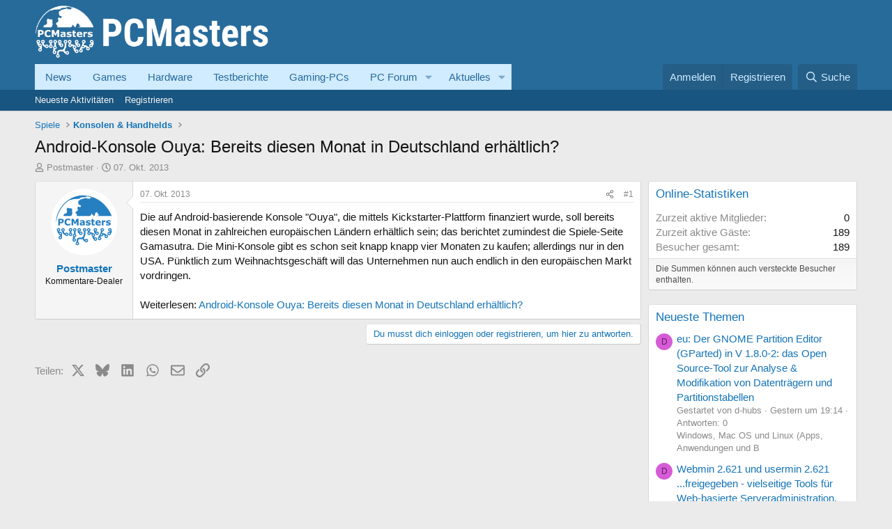

--- FILE ---
content_type: text/html; charset=utf-8
request_url: https://www.pcmasters.de/forum/threads/android-konsole-ouya-bereits-diesen-monat-in-deutschland-erh%C3%A4ltlich.131519/
body_size: 17276
content:
<!DOCTYPE html>
<html id="XF" lang="de-DE" dir="LTR"
	data-xf="2.3"
	data-app="public"
	
	
	data-template="thread_view"
	data-container-key="node-86"
	data-content-key="thread-131519"
	data-logged-in="false"
	data-cookie-prefix="xf_"
	data-csrf="1769669149,b207f6f557bf2d8c5ff763dc37863f8b"
	class="has-no-js template-thread_view"
	>
<head>
	
	
	
    <link rel="Shortcut Icon" href="https://www.pcmasters.de/favicon.ico" type="image/x-icon" />

	<meta charset="utf-8" />
	<title>Android-Konsole Ouya: Bereits diesen Monat in Deutschland erhältlich? | Computer/PC-Hilfe im PCMasters PC-Forum</title>
	<link rel="manifest" href="/forum/webmanifest.php">

	<meta http-equiv="X-UA-Compatible" content="IE=Edge" />
	<meta name="viewport" content="width=device-width, initial-scale=1, viewport-fit=cover">

	
		
			
				<meta name="theme-color" media="(prefers-color-scheme: light)" content="#276b9b" />
				<meta name="theme-color" media="(prefers-color-scheme: dark)" content="#276b9b" />
			
		
	

	<meta name="apple-mobile-web-app-title" content="Deutsches Hardware, Computer und PC Forum.">
	
		<link rel="apple-touch-icon" href="https://www.pcmasters.de/android-icons-192x192.png" />
	

	
		
		<meta name="description" content="Die auf Android-basierende Konsole &quot;Ouya&quot;, die mittels Kickstarter-Plattform finanziert wurde, soll bereits diesen Monat in zahlreichen europäischen Ländern..." />
		<meta property="og:description" content="Die auf Android-basierende Konsole &quot;Ouya&quot;, die mittels Kickstarter-Plattform finanziert wurde, soll bereits diesen Monat in zahlreichen europäischen Ländern erhältlich sein; das berichtet zumindest die Spiele-Seite Gamasutra. Die Mini-Konsole gibt es schon seit knapp knapp vier Monaten zu..." />
		<meta property="twitter:description" content="Die auf Android-basierende Konsole &quot;Ouya&quot;, die mittels Kickstarter-Plattform finanziert wurde, soll bereits diesen Monat in zahlreichen europäischen Ländern erhältlich sein; das berichtet..." />
	
	
		<meta property="og:url" content="https://www.pcmasters.de/forum/threads/android-konsole-ouya-bereits-diesen-monat-in-deutschland-erh%C3%A4ltlich.131519/" />
	
		<link rel="canonical" href="https://www.pcmasters.de/forum/threads/android-konsole-ouya-bereits-diesen-monat-in-deutschland-erh%C3%A4ltlich.131519/" />
	

	
		
	
	
	<meta property="og:site_name" content="Computer/PC-Hilfe im PCMasters PC-Forum" />


	
	
		
	
	
	<meta property="og:type" content="website" />


	
	
		
	
	
	
		<meta property="og:title" content="Android-Konsole Ouya: Bereits diesen Monat in Deutschland erhältlich?" />
		<meta property="twitter:title" content="Android-Konsole Ouya: Bereits diesen Monat in Deutschland erhältlich?" />
	


	
	
	
	
		
	
	
	
		<meta property="og:image" content="https://www.pcmasters.de/android-icons-192x192.png" />
		<meta property="twitter:image" content="https://www.pcmasters.de/android-icons-192x192.png" />
		<meta property="twitter:card" content="summary" />
	


	

	
	
	
		
	
	

	<link rel="stylesheet" href="/forum/css.php?css=public%3Anormalize.css%2Cpublic%3Afa.css%2Cpublic%3Avariations.less%2Cpublic%3Acore.less%2Cpublic%3Aapp.less&amp;s=1&amp;l=5&amp;d=1764334214&amp;k=a92f66396f8a56b09a73c962b6afbbd60fbd4442" />

	<link rel="stylesheet" href="/forum/css.php?css=public%3Amessage.less%2Cpublic%3Ashare_controls.less%2Cpublic%3Aextra.less&amp;s=1&amp;l=5&amp;d=1764334214&amp;k=194bd674d4dc1a5b241ef859db0d4eb3bb82f619" />


	
		<script src="/forum/js/xf/preamble.min.js?_v=6d0c06a2"></script>
	

	
	<script src="/forum/js/vendor/vendor-compiled.js?_v=6d0c06a2" defer></script>
	<script src="/forum/js/xf/core-compiled.js?_v=6d0c06a2" defer></script>

	<script>
		window.addEventListener('DOMContentLoaded', function() {
			XF.extendObject(true, XF.config, {
				// 
				userId: 0,
				enablePush: false,
				pushAppServerKey: '',
				url: {
					fullBase: 'https://www.pcmasters.de/forum/',
					basePath: '/forum/',
					css: '/forum/css.php?css=__SENTINEL__&s=1&l=5&d=1764334214',
					js: '/forum/js/__SENTINEL__?_v=6d0c06a2',
					icon: '/forum/data/local/icons/__VARIANT__.svg?v=1764334214#__NAME__',
					iconInline: '/forum/styles/fa/__VARIANT__/__NAME__.svg?v=5.15.3',
					keepAlive: '/forum/login/keep-alive'
				},
				cookie: {
					path: '/',
					domain: '',
					prefix: 'xf_',
					secure: true,
					consentMode: 'disabled',
					consented: ["optional","_third_party"]
				},
				cacheKey: 'f3ed7234243583f554e27d349fe769c5',
				csrf: '1769669149,b207f6f557bf2d8c5ff763dc37863f8b',
				js: {},
				fullJs: false,
				css: {"public:message.less":true,"public:share_controls.less":true,"public:extra.less":true},
				time: {
					now: 1769669149,
					today: 1769641200,
					todayDow: 4,
					tomorrow: 1769727600,
					yesterday: 1769554800,
					week: 1769122800,
					month: 1767222000,
					year: 1767222000
				},
				style: {
					light: 'default',
					dark: 'alternate',
					defaultColorScheme: 'light'
				},
				borderSizeFeature: '3px',
				fontAwesomeWeight: 'r',
				enableRtnProtect: true,
				
				enableFormSubmitSticky: true,
				imageOptimization: '0',
				imageOptimizationQuality: 0.85,
				uploadMaxFilesize: 2097152,
				uploadMaxWidth: 0,
				uploadMaxHeight: 0,
				allowedVideoExtensions: ["m4v","mov","mp4","mp4v","mpeg","mpg","ogv","webm"],
				allowedAudioExtensions: ["mp3","opus","ogg","wav"],
				shortcodeToEmoji: true,
				visitorCounts: {
					conversations_unread: '0',
					alerts_unviewed: '0',
					total_unread: '0',
					title_count: true,
					icon_indicator: true
				},
				jsMt: {"xf\/action.js":"bec6832d","xf\/embed.js":"33915f0b","xf\/form.js":"33915f0b","xf\/structure.js":"bec6832d","xf\/tooltip.js":"fd0bac3e"},
				jsState: {},
				publicMetadataLogoUrl: 'https://www.pcmasters.de/android-icons-192x192.png',
				publicPushBadgeUrl: 'https://www.pcmasters.de/forum/styles/default/xenforo/bell.png'
			});

			XF.extendObject(XF.phrases, {
				// 
				date_x_at_time_y:     "{date} um {time}",
				day_x_at_time_y:      "{day} um {time}",
				yesterday_at_x:       "Gestern um {time}",
				x_minutes_ago:        "Vor {minutes} Minuten",
				one_minute_ago:       "vor 1 Minute",
				a_moment_ago:         "Gerade eben",
				today_at_x:           "Heute um {time}",
				in_a_moment:          "In einem Moment",
				in_a_minute:          "In einer Minute",
				in_x_minutes:         "In {minutes} Minute(n)",
				later_today_at_x:     "heute um {time}",
				tomorrow_at_x:        "Morgen um {time}",
				short_date_x_minutes: "{minutes}m",
				short_date_x_hours:   "{hours}h",
				short_date_x_days:    "{days}d",

				day0: "Sonntag",
				day1: "Montag",
				day2: "Dienstag",
				day3: "Mittwoch",
				day4: "Donnerstag",
				day5: "Freitag",
				day6: "Samstag",

				dayShort0: "So",
				dayShort1: "Mo",
				dayShort2: "Di",
				dayShort3: "Mi",
				dayShort4: "Do",
				dayShort5: "Fr",
				dayShort6: "Sa",

				month0: "Januar",
				month1: "Februar",
				month2: "März",
				month3: "April",
				month4: "Mai",
				month5: "Juni",
				month6: "Juli",
				month7: "August",
				month8: "September",
				month9: "Oktober",
				month10: "November",
				month11: "Dezember",

				active_user_changed_reload_page: "Der aktive Benutzer hat sich geändert. Lade die Seite für die neueste Version neu.",
				server_did_not_respond_in_time_try_again: "Der Server hat nicht rechtzeitig geantwortet. Bitte versuche es erneut.",
				oops_we_ran_into_some_problems: "Oops! Wir sind auf ein Problem gestoßen.",
				oops_we_ran_into_some_problems_more_details_console: "Oops! Wir sind auf ein Problem gestoßen. Bitte versuche es später noch einmal. Weitere Fehlerdetails findest du in der Browserkonsole.",
				file_too_large_to_upload: "Die Datei ist zu groß, um hochgeladen zu werden.",
				uploaded_file_is_too_large_for_server_to_process: "Die hochgeladene Datei ist zu groß, als dass der Server sie verarbeiten könnte.",
				files_being_uploaded_are_you_sure: "Die Dateien werden noch immer hochgeladen. Bist du sicher, dass du dieses Formular abschicken möchtest?",
				attach: "Dateien anhängen",
				rich_text_box: "Rich-Text-Feld",
				close: "Schließen",
				link_copied_to_clipboard: "Link in die Zwischenablage kopiert.",
				text_copied_to_clipboard: "Text wurde in die Zwischenablage kopiert.",
				loading: "Laden...",
				you_have_exceeded_maximum_number_of_selectable_items: "Du hast die maximale Anzahl der auswählbaren Elemente überschritten.",

				processing: "Verarbeitung",
				'processing...': "Verarbeitung...",

				showing_x_of_y_items: "Anzeige von {count} von {total} Element(en)",
				showing_all_items: "Anzeige aller Elemente",
				no_items_to_display: "Keine anzuzeigenden Einträge",

				number_button_up: "Erhöhen",
				number_button_down: "Verringern",

				push_enable_notification_title: "Push-Benachrichtigungen erfolgreich für Computer/PC-Hilfe im PCMasters PC-Forum aktiviert",
				push_enable_notification_body: "Danke für das Einschalten der Push-Benachrichtigungen!",

				pull_down_to_refresh: "Nach unten ziehen zum Aktualisieren",
				release_to_refresh: "Loslassen zum Aktualisieren",
				refreshing: "Aktualisieren..."
			});
		});
	</script>

	<script>
XF.ready(() =>
{

document.addEventListener('DOMContentLoaded', function () {
    function getCookie(cname) {
        var name = cname + "=";
        var ca = document.cookie.split(';');
        for (var i = 0; i < ca.length; i++) {
            var c = ca[i];
            while (c.charAt(0) == ' ') c = c.substring(1);
            if (c.indexOf(name) == 0) return c.substring(name.length, c.length);
        }
        return "";
    }

    var box = document.querySelector('.giveaway_box');
    var closeBtn = document.querySelector('.giveaway_box .close2');

    if (!box) return;

    // Only show if cookie not set
    if (getCookie("giveaway_closed") !== "true") {
        // Show after 4 seconds
        setTimeout(function () {
            box.style.display = 'block';
        }, 4000);

        // Fade in (or just make visible) after 5 seconds
        setTimeout(function () {
            box.style.opacity = '1';
        }, 5000);
    }

    if (closeBtn) {
        closeBtn.addEventListener('click', function () {
            box.style.display = 'none';

            var d = new Date();
            d.setTime(d.getTime() + (14 * 24 * 60 * 60 * 1000)); // 14 days
            var expires = "expires=" + d.toUTCString();
            document.cookie = "giveaway_closed=true; " + expires + "; path=/";
        });
    }
});	


})
</script>



	
            <link rel="Shortcut Icon" href="https://www.pcmasters.de/favicon.ico" type="image/x-icon" />
	

	
</head>
<body data-template="thread_view">

<div class="p-pageWrapper" id="top">

	

	<header class="p-header" id="header">
		<div class="p-header-inner">
			<div class="p-header-content">
				<div class="p-header-logo p-header-logo--image">
					<a href="https://www.pcmasters.de/forum/">
						<img width="335" height="80" src="https://www.pcmasters.de/system/photos/16882/full/logo-2022.png"
                        alt="Computer/PC-Hilfe im PCMasters PC-Forum"
                        />
					</a>
				</div>

				
			</div>
		</div>
	</header>

	
	

	
		<div class="p-navSticky p-navSticky--primary" data-xf-init="sticky-header">
			
		<nav class="p-nav">
			<div class="p-nav-inner">
				<button type="button" class="button button--plain p-nav-menuTrigger" data-xf-click="off-canvas" data-menu=".js-headerOffCanvasMenu" tabindex="0" aria-label="Menü"><span class="button-text">
					<i aria-hidden="true"></i>
				</span></button>

				<div class="p-nav-smallLogo">
					<a href="https://www.pcmasters.de">
						

	

	
		
		

		
	
		
		

		
	

	

	<picture data-variations="{&quot;default&quot;:{&quot;1&quot;:&quot;https:\/\/www.pcmasters.de\/system\/photos\/16882\/full\/logo-2022.png&quot;,&quot;2&quot;:null},&quot;alternate&quot;:{&quot;1&quot;:&quot;https:\/\/www.pcmasters.de\/system\/photos\/16882\/full\/logo-2022.png&quot;,&quot;2&quot;:null}}">
		
		
		

		
			
			
			

			
		

		<img src="https://www.pcmasters.de/system/photos/16882/full/logo-2022.png"  width="355" height="36" alt="Computer/PC-Hilfe im PCMasters PC-Forum"  />
	</picture>


					</a>
				</div>

				<div class="p-nav-scroller hScroller" data-xf-init="h-scroller" data-auto-scroll=".p-navEl.is-selected">
					<div class="hScroller-scroll">
						<ul class="p-nav-list js-offCanvasNavSource">
							
								<li>
									
	<div class="p-navEl " >
	

		
	
	<a href="https://www.pcmasters.de/news.html"
	class="p-navEl-link "
	
	data-xf-key="1"
	data-nav-id="News">News</a>


		

		
	
	</div>

								</li>
							
								<li>
									
	<div class="p-navEl " >
	

		
	
	<a href="https://www.pcmasters.de/games.html"
	class="p-navEl-link "
	
	data-xf-key="2"
	data-nav-id="200">Games</a>


		

		
	
	</div>

								</li>
							
								<li>
									
	<div class="p-navEl " >
	

		
	
	<a href="https://www.pcmasters.de/hardware.html"
	class="p-navEl-link "
	
	data-xf-key="3"
	data-nav-id="hardware">Hardware</a>


		

		
	
	</div>

								</li>
							
								<li>
									
	<div class="p-navEl " >
	

		
	
	<a href="https://www.pcmasters.de/testbericht.html"
	class="p-navEl-link "
	
	data-xf-key="4"
	data-nav-id="Testberichte">Testberichte</a>


		

		
	
	</div>

								</li>
							
								<li>
									
	<div class="p-navEl " >
	

		
	
	<a href="https://www.pcmasters.de/testbericht/133711998-bester-gaming-pc-fuer-1000-euro-zusammenbauen.html"
	class="p-navEl-link "
	
	data-xf-key="5"
	data-nav-id="33">Gaming-PCs</a>


		

		
	
	</div>

								</li>
							
								<li>
									
	<div class="p-navEl " data-has-children="true">
	

		
	
	<a href="/forum/"
	class="p-navEl-link p-navEl-link--splitMenu "
	
	
	data-nav-id="pcforum">PC Forum</a>


		<a data-xf-key="6"
			data-xf-click="menu"
			data-menu-pos-ref="< .p-navEl"
			class="p-navEl-splitTrigger"
			role="button"
			tabindex="0"
			aria-label="Toggle erweitert"
			aria-expanded="false"
			aria-haspopup="true"></a>

		
	
		<div class="menu menu--structural" data-menu="menu" aria-hidden="true">
			<div class="menu-content">
				
					
	
	
	<a href="/forum/whats-new/posts/"
	class="menu-linkRow u-indentDepth0 js-offCanvasCopy "
	
	
	data-nav-id="newPosts">Neue Beiträge</a>

	

				
					
	
	
	<a href="/forum/search/?type=post"
	class="menu-linkRow u-indentDepth0 js-offCanvasCopy "
	
	
	data-nav-id="searchForums">Foren durchsuchen</a>

	

				
			</div>
		</div>
	
	</div>

								</li>
							
								<li>
									
	<div class="p-navEl " data-has-children="true">
	

		
	
	<a href="/forum/whats-new/"
	class="p-navEl-link p-navEl-link--splitMenu "
	
	
	data-nav-id="whatsNew">Aktuelles</a>


		<a data-xf-key="7"
			data-xf-click="menu"
			data-menu-pos-ref="< .p-navEl"
			class="p-navEl-splitTrigger"
			role="button"
			tabindex="0"
			aria-label="Toggle erweitert"
			aria-expanded="false"
			aria-haspopup="true"></a>

		
	
		<div class="menu menu--structural" data-menu="menu" aria-hidden="true">
			<div class="menu-content">
				
					
	
	
	<a href="/forum/featured/"
	class="menu-linkRow u-indentDepth0 js-offCanvasCopy "
	
	
	data-nav-id="featured">Empfohlene Inhalte</a>

	

				
					
	
	
	<a href="/forum/whats-new/posts/"
	class="menu-linkRow u-indentDepth0 js-offCanvasCopy "
	 rel="nofollow"
	
	data-nav-id="whatsNewPosts">Neue Beiträge</a>

	

				
					
	
	
	<a href="/forum/whats-new/media/"
	class="menu-linkRow u-indentDepth0 js-offCanvasCopy "
	 rel="nofollow"
	
	data-nav-id="xfmgWhatsNewNewMedia">New media</a>

	

				
					
	
	
	<a href="/forum/whats-new/media-comments/"
	class="menu-linkRow u-indentDepth0 js-offCanvasCopy "
	 rel="nofollow"
	
	data-nav-id="xfmgWhatsNewMediaComments">New media comments</a>

	

				
					
	
	
	<a href="/forum/whats-new/latest-activity"
	class="menu-linkRow u-indentDepth0 js-offCanvasCopy "
	 rel="nofollow"
	
	data-nav-id="latestActivity">Neueste Aktivitäten</a>

	

				
			</div>
		</div>
	
	</div>

								</li>
							
						</ul>
					</div>
				</div>

				<div class="p-nav-opposite">
					<div class="p-navgroup p-account p-navgroup--guest">
						
							<a href="/forum/login/" class="p-navgroup-link p-navgroup-link--textual p-navgroup-link--logIn"
								data-xf-click="overlay" data-follow-redirects="on">
								<span class="p-navgroup-linkText">Anmelden</span>
							</a>
							
								<a href="/forum/register/" class="p-navgroup-link p-navgroup-link--textual p-navgroup-link--register"
									data-xf-click="overlay" data-follow-redirects="on">
									<span class="p-navgroup-linkText">Registrieren</span>
								</a>
							
						
					</div>

					<div class="p-navgroup p-discovery">
						<a href="/forum/whats-new/"
							class="p-navgroup-link p-navgroup-link--iconic p-navgroup-link--whatsnew"
							aria-label="Aktuelles"
							title="Aktuelles">
							<i aria-hidden="true"></i>
							<span class="p-navgroup-linkText">Aktuelles</span>
						</a>

						
							<a href="/forum/search/"
								class="p-navgroup-link p-navgroup-link--iconic p-navgroup-link--search"
								data-xf-click="menu"
								data-xf-key="/"
								aria-label="Suche"
								aria-expanded="false"
								aria-haspopup="true"
								title="Suche">
								<i aria-hidden="true"></i>
								<span class="p-navgroup-linkText">Suche</span>
							</a>
							<div class="menu menu--structural menu--wide" data-menu="menu" aria-hidden="true">
								<form action="/forum/search/search" method="post"
									class="menu-content"
									data-xf-init="quick-search">

									<h3 class="menu-header">Suche</h3>
									
									<div class="menu-row">
										
											<div class="inputGroup inputGroup--joined">
												<input type="text" class="input" name="keywords" data-acurl="/forum/search/auto-complete" placeholder="Suche..." aria-label="Suche" data-menu-autofocus="true" />
												
			<select name="constraints" class="js-quickSearch-constraint input" aria-label="Suchen in">
				<option value="">Überall</option>
<option value="{&quot;search_type&quot;:&quot;post&quot;}">Themen</option>
<option value="{&quot;search_type&quot;:&quot;post&quot;,&quot;c&quot;:{&quot;nodes&quot;:[86],&quot;child_nodes&quot;:1}}">Dieses Forum</option>
<option value="{&quot;search_type&quot;:&quot;post&quot;,&quot;c&quot;:{&quot;thread&quot;:131519}}">Dieses Thema</option>

			</select>
		
											</div>
										
									</div>

									
									<div class="menu-row">
										<label class="iconic"><input type="checkbox"  name="c[title_only]" value="1" /><i aria-hidden="true"></i><span class="iconic-label">Nur Titel durchsuchen</span></label>

									</div>
									
									<div class="menu-row">
										<div class="inputGroup">
											<span class="inputGroup-text" id="ctrl_search_menu_by_member">Von:</span>
											<input type="text" class="input" name="c[users]" data-xf-init="auto-complete" placeholder="Mitglied" aria-labelledby="ctrl_search_menu_by_member" />
										</div>
									</div>
									<div class="menu-footer">
									<span class="menu-footer-controls">
										<button type="submit" class="button button--icon button--icon--search button--primary"><i class="fa--xf far fa-search "><svg xmlns="http://www.w3.org/2000/svg" role="img" aria-hidden="true" ><use href="/forum/data/local/icons/regular.svg?v=1764334214#search"></use></svg></i><span class="button-text">Suche</span></button>
										<button type="submit" class="button " name="from_search_menu"><span class="button-text">Erweiterte Suche...</span></button>
									</span>
									</div>

									<input type="hidden" name="_xfToken" value="1769669149,b207f6f557bf2d8c5ff763dc37863f8b" />
								</form>
							</div>
						
					</div>
				</div>
			</div>
		</nav>
	
		</div>
		
		
			<div class="p-sectionLinks">
				<div class="p-sectionLinks-inner hScroller" data-xf-init="h-scroller">
					<div class="hScroller-scroll">
						<ul class="p-sectionLinks-list">
							
								<li>
									
	<div class="p-navEl " >
	

		
	
	<a href="/forum/whats-new/latest-activity"
	class="p-navEl-link "
	
	data-xf-key="alt+1"
	data-nav-id="defaultLatestActivity">Neueste Aktivitäten</a>


		

		
	
	</div>

								</li>
							
								<li>
									
	<div class="p-navEl " >
	

		
	
	<a href="/forum/register/"
	class="p-navEl-link "
	
	data-xf-key="alt+2"
	data-nav-id="defaultRegister">Registrieren</a>


		

		
	
	</div>

								</li>
							
						</ul>
					</div>
				</div>
			</div>
			
	
		

	<div class="offCanvasMenu offCanvasMenu--nav js-headerOffCanvasMenu" data-menu="menu" aria-hidden="true" data-ocm-builder="navigation">
		<div class="offCanvasMenu-backdrop" data-menu-close="true"></div>
		<div class="offCanvasMenu-content">
			<div class="offCanvasMenu-header">
				Menü
				<a class="offCanvasMenu-closer" data-menu-close="true" role="button" tabindex="0" aria-label="Schließen"></a>
			</div>
			
				<div class="p-offCanvasRegisterLink">
					<div class="offCanvasMenu-linkHolder">
						<a href="/forum/login/" class="offCanvasMenu-link" data-xf-click="overlay" data-menu-close="true">
							Anmelden
						</a>
					</div>
					<hr class="offCanvasMenu-separator" />
					
						<div class="offCanvasMenu-linkHolder">
							<a href="/forum/register/" class="offCanvasMenu-link" data-xf-click="overlay" data-menu-close="true">
								Registrieren
							</a>
						</div>
						<hr class="offCanvasMenu-separator" />
					
				</div>
			
			<div class="js-offCanvasNavTarget"></div>
			<div class="offCanvasMenu-installBanner js-installPromptContainer" style="display: none;" data-xf-init="install-prompt">
				<div class="offCanvasMenu-installBanner-header">App installieren</div>
				<button type="button" class="button js-installPromptButton"><span class="button-text">Installieren</span></button>
				<template class="js-installTemplateIOS">
					<div class="js-installTemplateContent">
						<div class="overlay-title">So wird die App in iOS installiert</div>
						<div class="block-body">
							<div class="block-row">
								<p>
									Folge dem Video um zu sehen, wie unsere Website als Web-App auf dem Startbildschirm installiert werden kann.
								</p>
								<p style="text-align: center">
									<video src="/forum/styles/default/xenforo/add_to_home.mp4"
										width="280" height="480" autoplay loop muted playsinline></video>
								</p>
								<p>
									<small><strong>Anmerkung:</strong> Diese Funktion ist in einigen Browsern möglicherweise nicht verfügbar.</small>
								</p>
							</div>
						</div>
					</div>
				</template>
			</div>
		</div>
	</div>

	<div class="p-body">
		<div class="p-body-inner">
			<!--XF:EXTRA_OUTPUT-->

			

			

			
			
	
		<ul class="p-breadcrumbs "
			itemscope itemtype="https://schema.org/BreadcrumbList">
			
				

				
				

				

				
				
					
					
   <li itemprop="itemListElement" itemscope itemtype="https://schema.org/ListItem">
      <a href="/forum/#spiele.56" itemprop="item">
         <span itemprop="name">Spiele</span>
      </a>
      <meta itemprop="position" content="1" />
   </li>

				
					
					
   <li itemprop="itemListElement" itemscope itemtype="https://schema.org/ListItem">
      <a href="/forum/forums/konsolen-handhelds.86/" itemprop="item">
         <span itemprop="name">Konsolen &amp; Handhelds</span>
      </a>
      <meta itemprop="position" content="2" />
   </li>

				
			
		</ul>
	

			

			
	<noscript class="js-jsWarning"><div class="blockMessage blockMessage--important blockMessage--iconic u-noJsOnly">JavaScript ist deaktiviert. Für eine bessere Darstellung aktiviere bitte JavaScript in deinem Browser, bevor du fortfährst.</div></noscript>

			
	<div class="blockMessage blockMessage--important blockMessage--iconic js-browserWarning" style="display: none">Du verwendest einen veralteten Browser. Es ist möglich, dass diese oder andere Websites nicht korrekt angezeigt werden.<br />Du solltest ein Upgrade durchführen oder einen <a href="https://www.google.com/chrome/browser/" target="_blank">alternativen Browser</a> verwenden.</div>


			
				<div class="p-body-header">
 					
						
							<div class="p-title ">
								
									
										<h1 class="p-title-value">Android-Konsole Ouya: Bereits diesen Monat in Deutschland erhältlich?</h1>
									
									
								
							</div>
						

						
							<div class="p-description">
	<ul class="listInline listInline--bullet">
		<li>
			<i class="fa--xf far fa-user "><svg xmlns="http://www.w3.org/2000/svg" role="img" ><title>Ersteller</title><use href="/forum/data/local/icons/regular.svg?v=1764334214#user"></use></svg></i>
			<span class="u-srOnly">Ersteller</span>

			<a href="/forum/members/postmaster.1789/" class="username  u-concealed" dir="auto" data-user-id="1789" data-xf-init="member-tooltip">Postmaster</a>
		</li>
		<li>
			<i class="fa--xf far fa-clock "><svg xmlns="http://www.w3.org/2000/svg" role="img" ><title>Erstellt am</title><use href="/forum/data/local/icons/regular.svg?v=1764334214#clock"></use></svg></i>
			<span class="u-srOnly">Erstellt am</span>

			<a href="/forum/threads/android-konsole-ouya-bereits-diesen-monat-in-deutschland-erh%C3%A4ltlich.131519/" class="u-concealed"><time  class="u-dt" dir="auto" datetime="2013-10-07T11:34:19+0200" data-timestamp="1381138459" data-date="07. Okt. 2013" data-time="11:34" data-short="Okt. 2013" title="07. Okt. 2013 um 11:34">07. Okt. 2013</time></a>
		</li>
		
		
	</ul>
</div>
						
					
				</div>
			

			<div class="p-body-main p-body-main--withSidebar ">
				
				<div class="p-body-contentCol"></div>
				
					<div class="p-body-sidebarCol"></div>
				

				
 				<div class="p-body-content">
					
					<div class="p-body-pageContent">










	
	
	
		
	
	
	


	
	
	
		
	
	
	


	
	
		
	
	
	


	
	



	












	

	
		
	



















<div class="block block--messages" data-xf-init="" data-type="post" data-href="/forum/inline-mod/" data-search-target="*">

	<span class="u-anchorTarget" id="posts"></span>

	
		
	

	

	<div class="block-outer"></div>

	

	
		
	<div class="block-outer js-threadStatusField"></div>

	

	<div class="block-container lbContainer"
		data-xf-init="lightbox select-to-quote"
		data-message-selector=".js-post"
		data-lb-id="thread-131519"
		data-lb-universal="0">

		<div class="block-body js-replyNewMessageContainer">
			
				

					

					
						

	
	

	

	
	<article class="message message--post js-post js-inlineModContainer  "
		data-author="Postmaster"
		data-content="post-1146122"
		id="js-post-1146122"
		>

		

		<span class="u-anchorTarget" id="post-1146122"></span>

		
			<div class="message-inner">
				
					<div class="message-cell message-cell--user">
						

	<section class="message-user"
		
		
		>

		

		<div class="message-avatar ">
			<div class="message-avatar-wrapper">
				<a href="/forum/members/postmaster.1789/" class="avatar avatar--m" data-user-id="1789" data-xf-init="member-tooltip">
			<img src="/forum/data/avatars/m/1/1789.jpg?1669228871" srcset="/forum/data/avatars/l/1/1789.jpg?1669228871 2x" alt="Postmaster" class="avatar-u1789-m" width="96" height="96" loading="lazy" /> 
		</a>
				
			</div>
		</div>
		<div class="message-userDetails">
			<h4 class="message-name"><a href="/forum/members/postmaster.1789/" class="username " dir="auto" data-user-id="1789" data-xf-init="member-tooltip">Postmaster</a></h4>
			<h5 class="userTitle message-userTitle" dir="auto">Kommentare-Dealer</h5>
			
		</div>
		
			
			
		
		<span class="message-userArrow"></span>
	</section>

					</div>
				

				
					<div class="message-cell message-cell--main">
					
						<div class="message-main js-quickEditTarget">

							
								

	

	<header class="message-attribution message-attribution--split">
		<ul class="message-attribution-main listInline ">
			
			
			<li class="u-concealed">
				<a href="/forum/threads/android-konsole-ouya-bereits-diesen-monat-in-deutschland-erh%C3%A4ltlich.131519/post-1146122" rel="nofollow" >
					<time  class="u-dt" dir="auto" datetime="2013-10-07T11:34:19+0200" data-timestamp="1381138459" data-date="07. Okt. 2013" data-time="11:34" data-short="Okt. 2013" title="07. Okt. 2013 um 11:34">07. Okt. 2013</time>
				</a>
			</li>
			
		</ul>

		<ul class="message-attribution-opposite message-attribution-opposite--list ">
			
			<li>
				<a href="/forum/threads/android-konsole-ouya-bereits-diesen-monat-in-deutschland-erh%C3%A4ltlich.131519/post-1146122"
					class="message-attribution-gadget"
					data-xf-init="share-tooltip"
					data-href="/forum/posts/1146122/share"
					aria-label="Teilen"
					rel="nofollow">
					<i class="fa--xf far fa-share-alt "><svg xmlns="http://www.w3.org/2000/svg" role="img" aria-hidden="true" ><use href="/forum/data/local/icons/regular.svg?v=1764334214#share-alt"></use></svg></i>
				</a>
			</li>
			
				<li class="u-hidden js-embedCopy">
					
	<a href="javascript:"
		data-xf-init="copy-to-clipboard"
		data-copy-text="&lt;div class=&quot;js-xf-embed&quot; data-url=&quot;https://www.pcmasters.de/forum&quot; data-content=&quot;post-1146122&quot;&gt;&lt;/div&gt;&lt;script defer src=&quot;https://www.pcmasters.de/forum/js/xf/external_embed.js?_v=6d0c06a2&quot;&gt;&lt;/script&gt;"
		data-success="Einbettungscode HTML in die Zwischenablage kopiert."
		class="">
		<i class="fa--xf far fa-code "><svg xmlns="http://www.w3.org/2000/svg" role="img" aria-hidden="true" ><use href="/forum/data/local/icons/regular.svg?v=1764334214#code"></use></svg></i>
	</a>

				</li>
			
			
			
				<li>
					<a href="/forum/threads/android-konsole-ouya-bereits-diesen-monat-in-deutschland-erh%C3%A4ltlich.131519/post-1146122" rel="nofollow">
						#1
					</a>
				</li>
			
		</ul>
	</header>

							

							<div class="message-content js-messageContent">
							

								
									
	
	
	

								

								
									
	

	<div class="message-userContent lbContainer js-lbContainer "
		data-lb-id="post-1146122"
		data-lb-caption-desc="Postmaster &middot; 07. Okt. 2013 um 11:34">

		
			

	
		
	

		

		<article class="message-body js-selectToQuote">
			
				
			

			<div >
				
					<div class="bbWrapper">Die auf Android-basierende Konsole &quot;Ouya&quot;, die mittels Kickstarter-Plattform finanziert wurde, soll bereits diesen Monat in zahlreichen europäischen Ländern erhältlich sein; das berichtet zumindest die Spiele-Seite Gamasutra. Die Mini-Konsole gibt es schon seit knapp knapp vier Monaten zu kaufen; allerdings nur in den USA. Pünktlich zum Weihnachtsgeschäft will das Unternehmen nun auch endlich in den europäischen Markt vordringen. <br />
        <br />
        Weiterlesen: <a href="http://www.pcmasters.de/news/13378960-android-konsole-ouya-bereits-diesen-monat-in-deutschland-erhaeltlich.html" class="link link--internal">Android-Konsole Ouya: Bereits diesen Monat in Deutschland erhältlich?</a></div>
				
			</div>

			<div class="js-selectToQuoteEnd">&nbsp;</div>
			
				
			
		</article>

		
			

	
		
	

		

		
	</div>

								

								
									
	

	

								

								
									
	

								

							
							</div>

							
								
	

	<footer class="message-footer">
		

		

		<div class="reactionsBar js-reactionsList ">
			
		</div>

		<div class="js-historyTarget message-historyTarget toggleTarget" data-href="trigger-href"></div>
	</footer>

							
						</div>

					
					</div>
				
			</div>
		
	</article>

	
	

					

					

				
			
		</div>
	</div>

	
		<div class="block-outer block-outer--after">
			
				

				
				
					<div class="block-outer-opposite">
						
							<a href="/forum/login/" class="button button--link button--wrap" data-xf-click="overlay"><span class="button-text">
								Du musst dich einloggen oder registrieren, um hier zu antworten.
							</span></a>
						
					</div>
				
			
		</div>
	

	
	

</div>











<div class="blockMessage blockMessage--none">
	

	

	
		

		<div class="shareButtons shareButtons--iconic" data-xf-init="share-buttons" data-page-url="" data-page-title="" data-page-desc="" data-page-image="">
			<span class="u-anchorTarget" id="_xfUid-1-1769669149"></span>

			
				<span class="shareButtons-label">Teilen:</span>
			

			<div class="shareButtons-buttons">
				
					

					
						<a class="shareButtons-button shareButtons-button--brand shareButtons-button--twitter" href="#_xfUid-1-1769669149" data-href="https://twitter.com/intent/tweet?url={url}&amp;text={title}">
							<i class="fa--xf fab fa-x "><svg xmlns="http://www.w3.org/2000/svg" viewBox="0 0 512 512" role="img" aria-hidden="true" ><path d="M389.2 48h70.6L305.6 224.2 487 464H345L233.7 318.6 106.5 464H35.8L200.7 275.5 26.8 48H172.4L272.9 180.9 389.2 48zM364.4 421.8h39.1L151.1 88h-42L364.4 421.8z"/></svg></i>
							<span>X (Twitter)</span>
						</a>
					

					
						<a class="shareButtons-button shareButtons-button--brand shareButtons-button--bluesky" href="#_xfUid-1-1769669149" data-href="https://bsky.app/intent/compose?text={url}">
							<i class="fa--xf fab fa-bluesky "><svg xmlns="http://www.w3.org/2000/svg" viewBox="0 0 576 512" role="img" aria-hidden="true" ><path d="M407.8 294.7c-3.3-.4-6.7-.8-10-1.3c3.4 .4 6.7 .9 10 1.3zM288 227.1C261.9 176.4 190.9 81.9 124.9 35.3C61.6-9.4 37.5-1.7 21.6 5.5C3.3 13.8 0 41.9 0 58.4S9.1 194 15 213.9c19.5 65.7 89.1 87.9 153.2 80.7c3.3-.5 6.6-.9 10-1.4c-3.3 .5-6.6 1-10 1.4C74.3 308.6-9.1 342.8 100.3 464.5C220.6 589.1 265.1 437.8 288 361.1c22.9 76.7 49.2 222.5 185.6 103.4c102.4-103.4 28.1-156-65.8-169.9c-3.3-.4-6.7-.8-10-1.3c3.4 .4 6.7 .9 10 1.3c64.1 7.1 133.6-15.1 153.2-80.7C566.9 194 576 75 576 58.4s-3.3-44.7-21.6-52.9c-15.8-7.1-40-14.9-103.2 29.8C385.1 81.9 314.1 176.4 288 227.1z"/></svg></i>
							<span>Bluesky</span>
						</a>
					

					
						<a class="shareButtons-button shareButtons-button--brand shareButtons-button--linkedin" href="#_xfUid-1-1769669149" data-href="https://www.linkedin.com/sharing/share-offsite/?url={url}">
							<i class="fa--xf fab fa-linkedin "><svg xmlns="http://www.w3.org/2000/svg" role="img" aria-hidden="true" ><use href="/forum/data/local/icons/brands.svg?v=1764334214#linkedin"></use></svg></i>
							<span>LinkedIn</span>
						</a>
					

					

					

					

					
						<a class="shareButtons-button shareButtons-button--brand shareButtons-button--whatsApp" href="#_xfUid-1-1769669149" data-href="https://api.whatsapp.com/send?text={title}&nbsp;{url}">
							<i class="fa--xf fab fa-whatsapp "><svg xmlns="http://www.w3.org/2000/svg" role="img" aria-hidden="true" ><use href="/forum/data/local/icons/brands.svg?v=1764334214#whatsapp"></use></svg></i>
							<span>WhatsApp</span>
						</a>
					

					
						<a class="shareButtons-button shareButtons-button--email" href="#_xfUid-1-1769669149" data-href="mailto:?subject={title}&amp;body={url}">
							<i class="fa--xf far fa-envelope "><svg xmlns="http://www.w3.org/2000/svg" role="img" aria-hidden="true" ><use href="/forum/data/local/icons/regular.svg?v=1764334214#envelope"></use></svg></i>
							<span>E-Mail</span>
						</a>
					

					
						<a class="shareButtons-button shareButtons-button--share is-hidden" href="#_xfUid-1-1769669149"
							data-xf-init="web-share"
							data-title="" data-text="" data-url=""
							data-hide=".shareButtons-button:not(.shareButtons-button--share)">

							<i class="fa--xf far fa-share-alt "><svg xmlns="http://www.w3.org/2000/svg" role="img" aria-hidden="true" ><use href="/forum/data/local/icons/regular.svg?v=1764334214#share-alt"></use></svg></i>
							<span>Teilen</span>
						</a>
					

					
						<a class="shareButtons-button shareButtons-button--link is-hidden" href="#_xfUid-1-1769669149" data-clipboard="{url}">
							<i class="fa--xf far fa-link "><svg xmlns="http://www.w3.org/2000/svg" role="img" aria-hidden="true" ><use href="/forum/data/local/icons/regular.svg?v=1764334214#link"></use></svg></i>
							<span>Link</span>
						</a>
					
				
			</div>
		</div>
	

</div>







</div>
					
				</div>

				
					<div class="p-body-sidebar">
						
						
							<div class="block" data-widget-id="3" data-widget-key="online_list_online_statistics" data-widget-definition="online_statistics">
	<div class="block-container">
		<h3 class="block-minorHeader">Online-Statistiken</h3>
		<div class="block-body block-row">
			<dl class="pairs pairs--justified">
				<dt>Zurzeit aktive Mitglieder</dt>
				<dd>0</dd>
			</dl>

			<dl class="pairs pairs--justified">
				<dt>Zurzeit aktive Gäste</dt>
				<dd>189</dd>
			</dl>

			<dl class="pairs pairs--justified">
				<dt>Besucher gesamt</dt>
				<dd>189</dd>
			</dl>
		</div>
		<div class="block-footer">
			Die Summen können auch versteckte Besucher enthalten.
		</div>
	</div>
</div>
						
							<div class="block" data-widget-id="13" data-widget-key="newtopics" data-widget-definition="new_threads">
			<div class="block-container">
				
					<h3 class="block-minorHeader">
						<a href="/forum/whats-new/" rel="nofollow">Neueste Themen</a>
					</h3>
					<ul class="block-body">
						
							<li class="block-row">
								
	<div class="contentRow">
		<div class="contentRow-figure">
			<a href="/forum/members/d-hubs.119605/" class="avatar avatar--xxs avatar--default avatar--default--dynamic" data-user-id="119605" data-xf-init="member-tooltip" style="background-color: #d65cd6; color: #661a66">
			<span class="avatar-u119605-s" role="img" aria-label="d-hubs">D</span> 
		</a>
		</div>
		<div class="contentRow-main contentRow-main--close">
			<a href="/forum/threads/eu-der-gnome-partition-editor-gparted-in-v-1-8-0-2-das-open-source-tool-zur-analyse-modifikation-von-datentr%C3%A4gern-und-partitionstabellen.153209/" >eu: Der GNOME Partition Editor (GParted) in V 1.8.0-2: das Open Source-Tool zur Analyse &amp; Modifikation von Datenträgern und Partitionstabellen</a>

			<div class="contentRow-minor contentRow-minor--hideLinks">
				<ul class="listInline listInline--bullet">
					<li>Gestartet von d-hubs</li>
					<li><time  class="u-dt" dir="auto" datetime="2026-01-28T19:14:42+0100" data-timestamp="1769624082" data-date="28. Jan. 2026" data-time="19:14" data-short="12h" title="28. Jan. 2026 um 19:14">Gestern um 19:14</time></li>
					<li>Antworten: 0</li>
				</ul>
			</div>
			<div class="contentRow-minor contentRow-minor--hideLinks">
				<a href="/forum/forums/windows-mac-os-und-linux-apps-anwendungen-und-b.29/">Windows, Mac OS und Linux (Apps, Anwendungen und B</a>
			</div>
		</div>
	</div>

							</li>
						
							<li class="block-row">
								
	<div class="contentRow">
		<div class="contentRow-figure">
			<a href="/forum/members/d-hubs.119605/" class="avatar avatar--xxs avatar--default avatar--default--dynamic" data-user-id="119605" data-xf-init="member-tooltip" style="background-color: #d65cd6; color: #661a66">
			<span class="avatar-u119605-s" role="img" aria-label="d-hubs">D</span> 
		</a>
		</div>
		<div class="contentRow-main contentRow-main--close">
			<a href="/forum/threads/webmin-2-621-und-usermin-2-621-freigegeben-vielseitige-tools-f%C3%BCr-web-basierte-serveradministration.153208/" >Webmin 2.621 und usermin 2.621 ...freigegeben - vielseitige Tools für Web-basierte Serveradministration.</a>

			<div class="contentRow-minor contentRow-minor--hideLinks">
				<ul class="listInline listInline--bullet">
					<li>Gestartet von d-hubs</li>
					<li><time  class="u-dt" dir="auto" datetime="2026-01-28T11:51:55+0100" data-timestamp="1769597515" data-date="28. Jan. 2026" data-time="11:51" data-short="19h" title="28. Jan. 2026 um 11:51">Gestern um 11:51</time></li>
					<li>Antworten: 0</li>
				</ul>
			</div>
			<div class="contentRow-minor contentRow-minor--hideLinks">
				<a href="/forum/forums/windows-mac-os-und-linux-apps-anwendungen-und-b.29/">Windows, Mac OS und Linux (Apps, Anwendungen und B</a>
			</div>
		</div>
	</div>

							</li>
						
							<li class="block-row">
								
	<div class="contentRow">
		<div class="contentRow-figure">
			<a href="/forum/members/ardona.120255/" class="avatar avatar--xxs avatar--default avatar--default--dynamic" data-user-id="120255" data-xf-init="member-tooltip" style="background-color: #7a1f7a; color: #db70db">
			<span class="avatar-u120255-s" role="img" aria-label="Ardona">A</span> 
		</a>
		</div>
		<div class="contentRow-main contentRow-main--close">
			<a href="/forum/threads/software-f%C3%BCr-desktop-aufnahme-aufnahme-von-webinar.153207/" >Software für Desktop-Aufnahme (Aufnahme von Webinar)</a>

			<div class="contentRow-minor contentRow-minor--hideLinks">
				<ul class="listInline listInline--bullet">
					<li>Gestartet von Ardona</li>
					<li><time  class="u-dt" dir="auto" datetime="2026-01-27T21:40:57+0100" data-timestamp="1769546457" data-date="27. Jan. 2026" data-time="21:40" data-short="1d" title="27. Jan. 2026 um 21:40">Dienstag um 21:40</time></li>
					<li>Antworten: 0</li>
				</ul>
			</div>
			<div class="contentRow-minor contentRow-minor--hideLinks">
				<a href="/forum/forums/software-allgemein.84/">Software Allgemein</a>
			</div>
		</div>
	</div>

							</li>
						
							<li class="block-row">
								
	<div class="contentRow">
		<div class="contentRow-figure">
			<a href="/forum/members/d-hubs.119605/" class="avatar avatar--xxs avatar--default avatar--default--dynamic" data-user-id="119605" data-xf-init="member-tooltip" style="background-color: #d65cd6; color: #661a66">
			<span class="avatar-u119605-s" role="img" aria-label="d-hubs">D</span> 
		</a>
		</div>
		<div class="contentRow-main contentRow-main--close">
			<a href="/forum/threads/neu-das-cachyos-januar-release-ist-da-mit-diversen-%C3%9Cberarbeitungen-den-%C3%BCblichen-typischen-cachy-features-1-auf-hit-tabelle-von-distrowatch.153206/" >Neu: das CachyOS Januar-Release ist da :: mit diversen Überarbeitungen &amp; den üblichen typischen Cachy-Features :: #1 auf Hit-Tabelle von Distrowatch</a>

			<div class="contentRow-minor contentRow-minor--hideLinks">
				<ul class="listInline listInline--bullet">
					<li>Gestartet von d-hubs</li>
					<li><time  class="u-dt" dir="auto" datetime="2026-01-27T12:01:36+0100" data-timestamp="1769511696" data-date="27. Jan. 2026" data-time="12:01" data-short="1d" title="27. Jan. 2026 um 12:01">Dienstag um 12:01</time></li>
					<li>Antworten: 0</li>
				</ul>
			</div>
			<div class="contentRow-minor contentRow-minor--hideLinks">
				<a href="/forum/forums/windows-mac-os-und-linux-apps-anwendungen-und-b.29/">Windows, Mac OS und Linux (Apps, Anwendungen und B</a>
			</div>
		</div>
	</div>

							</li>
						
							<li class="block-row">
								
	<div class="contentRow">
		<div class="contentRow-figure">
			<a href="/forum/members/d-hubs.119605/" class="avatar avatar--xxs avatar--default avatar--default--dynamic" data-user-id="119605" data-xf-init="member-tooltip" style="background-color: #d65cd6; color: #661a66">
			<span class="avatar-u119605-s" role="img" aria-label="d-hubs">D</span> 
		</a>
		</div>
		<div class="contentRow-main contentRow-main--close">
			<a href="/forum/threads/neues-von-gimp-die-version-3-0-8-vor-wenigen-stunden-freigegeben-mit-vieln-bugfixes-stabilit%C3%A4ts-und-performance-verbesserungen.153205/" >Neues von GIMP:  die Version  3.0.8 - vor wenigen Stunden freigegeben - mit vieln Bugfixes, Stabilitäts- und Performance-Verbesserungen</a>

			<div class="contentRow-minor contentRow-minor--hideLinks">
				<ul class="listInline listInline--bullet">
					<li>Gestartet von d-hubs</li>
					<li><time  class="u-dt" dir="auto" datetime="2026-01-25T13:13:28+0100" data-timestamp="1769343208" data-date="25. Jan. 2026" data-time="13:13" data-short="3d" title="25. Jan. 2026 um 13:13">Sonntag um 13:13</time></li>
					<li>Antworten: 0</li>
				</ul>
			</div>
			<div class="contentRow-minor contentRow-minor--hideLinks">
				<a href="/forum/forums/software-allgemein.84/">Software Allgemein</a>
			</div>
		</div>
	</div>

							</li>
						
					</ul>
				
			</div>
		</div>
	


	<div class="block">
		<div class="block-container"  data-widget-id="17" data-widget-key="youtubebox" data-widget-definition="html">
			
				<h3 class="block-minorHeader">Youtube Box</h3>
			
			<div class="block-body block-row">
				<h2 style="margin-bottom:10px;">PCMasters auf Youtube</h2>


<iframe width="250" height="140" src="https://www.youtube-nocookie.com/embed?listType=playlist&list=PL5u9rGvzQuB7q-7a75Gnhlb4HlW3Htw6G" frameborder="0" allow="accelerometer; autoplay; encrypted-media; gyroscope; picture-in-picture" 
        allowfullscreen></iframe>
			</div>
		</div>
	</div>
						
							<div class="block" data-widget-id="12" data-widget-key="popular" data-widget-definition="dl6_most_viewed_threads">
			<div class="block-container">
				
					<h3 class="block-minorHeader">
						
							Beliebte Forum-Themen
						
					</h3>
					<ul class="block-body">
						
							<li class="block-row">
								<div class="contentRow">
	<div class="contentRow-figure">
		<a href="/forum/members/mazemania.31463/" class="avatar avatar--xxs avatar--default avatar--default--dynamic" data-user-id="31463" data-xf-init="member-tooltip" style="background-color: #5cd699; color: #1a6640">
			<span class="avatar-u31463-s" role="img" aria-label="mazemania">M</span> 
		</a>
	</div>
	<div class="contentRow-main contentRow-main--close">
		<a href="/forum/threads/fan-control-wie-geht-das.153194/">Fan Control - wie geht das?;)</a>
		
			<div class="contentRow-minor contentRow-minor--hideLinks">
				<ul class="listInline listInline--bullet">
					<li>Gestartet von mazemania</li>
					<li><time  class="u-dt" dir="auto" datetime="2026-01-13T13:39:56+0100" data-timestamp="1768307996" data-date="13. Jan. 2026" data-time="13:39" data-short="15d" title="13. Jan. 2026 um 13:39">13. Jan. 2026</time></li>
					<li>Aufrufe: 232</li>
				</ul>
			</div>
			<div class="contentRow-minor contentRow-minor--hideLinks">
				<a href="/forum/forums/hardware-allgemein.13/">Hardware Allgemein</a>
			</div>
		
	</div>
</div>
							</li>
						
							<li class="block-row">
								<div class="contentRow">
	<div class="contentRow-figure">
		<a href="/forum/members/mazemania.31463/" class="avatar avatar--xxs avatar--default avatar--default--dynamic" data-user-id="31463" data-xf-init="member-tooltip" style="background-color: #5cd699; color: #1a6640">
			<span class="avatar-u31463-s" role="img" aria-label="mazemania">M</span> 
		</a>
	</div>
	<div class="contentRow-main contentRow-main--close">
		<a href="/forum/threads/hdmi-verbindung-von-sony-tv-zu-win-11-macht-probleme-kabel-einstellung.153195/">HDMI Verbindung von Sony TV zu Win 11 macht Probleme? Kabel? Einstellung?</a>
		
			<div class="contentRow-minor contentRow-minor--hideLinks">
				<ul class="listInline listInline--bullet">
					<li>Gestartet von mazemania</li>
					<li><time  class="u-dt" dir="auto" datetime="2026-01-13T18:00:52+0100" data-timestamp="1768323652" data-date="13. Jan. 2026" data-time="18:00" data-short="15d" title="13. Jan. 2026 um 18:00">13. Jan. 2026</time></li>
					<li>Aufrufe: 148</li>
				</ul>
			</div>
			<div class="contentRow-minor contentRow-minor--hideLinks">
				<a href="/forum/forums/hardware-allgemein.13/">Hardware Allgemein</a>
			</div>
		
	</div>
</div>
							</li>
						
							<li class="block-row">
								<div class="contentRow">
	<div class="contentRow-figure">
		<a href="/forum/members/ffgorcky.120224/" class="avatar avatar--xxs avatar--default avatar--default--dynamic" data-user-id="120224" data-xf-init="member-tooltip" style="background-color: #7a5c1f; color: #dbb870">
			<span class="avatar-u120224-s" role="img" aria-label="FFGorcky">F</span> 
		</a>
	</div>
	<div class="contentRow-main contentRow-main--close">
		<a href="/forum/threads/hp-drucker-will-nicht-normal-einschalten.153202/">HP-Drucker will nicht normal einschalten</a>
		
			<div class="contentRow-minor contentRow-minor--hideLinks">
				<ul class="listInline listInline--bullet">
					<li>Gestartet von FFGorcky</li>
					<li><time  class="u-dt" dir="auto" datetime="2026-01-18T17:56:10+0100" data-timestamp="1768755370" data-date="18. Jan. 2026" data-time="17:56" data-short="10d" title="18. Jan. 2026 um 17:56">18. Jan. 2026</time></li>
					<li>Aufrufe: 112</li>
				</ul>
			</div>
			<div class="contentRow-minor contentRow-minor--hideLinks">
				<a href="/forum/forums/hardware-allgemein.13/">Hardware Allgemein</a>
			</div>
		
	</div>
</div>
							</li>
						
					</ul>
				
			</div>
		</div>
						
						
					</div>
				
			</div>

			
			
	
		<ul class="p-breadcrumbs p-breadcrumbs--bottom"
			itemscope itemtype="https://schema.org/BreadcrumbList">
			
				

				
				

				

				
				
					
					
   <li itemprop="itemListElement" itemscope itemtype="https://schema.org/ListItem">
      <a href="/forum/#spiele.56" itemprop="item">
         <span itemprop="name">Spiele</span>
      </a>
      <meta itemprop="position" content="1" />
   </li>

				
					
					
   <li itemprop="itemListElement" itemscope itemtype="https://schema.org/ListItem">
      <a href="/forum/forums/konsolen-handhelds.86/" itemprop="item">
         <span itemprop="name">Konsolen &amp; Handhelds</span>
      </a>
      <meta itemprop="position" content="2" />
   </li>

				
			
		</ul>
	

			
		</div>
	</div>

	<footer class="p-footer" id="footer">
		<div class="p-footer-inner">

			<div class="p-footer-row">
				
					<div class="p-footer-row-main">
						<ul class="p-footer-linkList">
							
								
								
									<li>
										
											
											
												<a href="/forum/misc/style-variation" rel="nofollow"
													class="js-styleVariationsLink"
													data-xf-init="tooltip" title="Style-Variante"
													data-xf-click="menu" role="button" aria-expanded="false" aria-haspopup="true">

													<i class="fa--xf far fa-adjust "><svg xmlns="http://www.w3.org/2000/svg" role="img" ><title>Style-Variante</title><use href="/forum/data/local/icons/regular.svg?v=1764334214#adjust"></use></svg></i>
												</a>

												<div class="menu" data-menu="menu" aria-hidden="true">
													<div class="menu-content js-styleVariationsMenu">
														

	
		

	<a href="/forum/misc/style-variation?reset=1&amp;t=1769669149%2Cb207f6f557bf2d8c5ff763dc37863f8b"
		class="menu-linkRow is-selected"
		rel="nofollow"
		data-xf-click="style-variation" data-variation="">

		<i class="fa--xf far fa-adjust "><svg xmlns="http://www.w3.org/2000/svg" role="img" aria-hidden="true" ><use href="/forum/data/local/icons/regular.svg?v=1764334214#adjust"></use></svg></i>

		
			System
		
	</a>


		

	<a href="/forum/misc/style-variation?variation=default&amp;t=1769669149%2Cb207f6f557bf2d8c5ff763dc37863f8b"
		class="menu-linkRow "
		rel="nofollow"
		data-xf-click="style-variation" data-variation="default">

		<i class="fa--xf far fa-sun "><svg xmlns="http://www.w3.org/2000/svg" role="img" aria-hidden="true" ><use href="/forum/data/local/icons/regular.svg?v=1764334214#sun"></use></svg></i>

		
			Hell
		
	</a>


		

	<a href="/forum/misc/style-variation?variation=alternate&amp;t=1769669149%2Cb207f6f557bf2d8c5ff763dc37863f8b"
		class="menu-linkRow "
		rel="nofollow"
		data-xf-click="style-variation" data-variation="alternate">

		<i class="fa--xf far fa-moon "><svg xmlns="http://www.w3.org/2000/svg" role="img" aria-hidden="true" ><use href="/forum/data/local/icons/regular.svg?v=1764334214#moon"></use></svg></i>

		
			Dunkel
		
	</a>

	

	
		
	

													</div>
												</div>
											
										
									</li>
								
								
							
						</ul>
					</div>
				
				<div class="p-footer-row-opposite">
					<ul class="p-footer-linkList">
						
							
								<li><a href="https://www.pcmasters.de/kontakt.html" data-xf-click="">Kontakt</a></li>
							
						

						

						
							<li><a href="https://www.pcmasters.de/datenschutz.html">Datenschutz</a></li>
						

						
							<li><a href="/forum/help/">Hilfe und Impressum</a></li>
						

						
							<li><a href="https://www.pcmasters.de">Start</a></li>
						

						<li><a href="/forum/forums/-/index.rss" target="_blank" class="p-footer-rssLink" title="RSS"><span aria-hidden="true"><i class="fa--xf far fa-rss "><svg xmlns="http://www.w3.org/2000/svg" role="img" aria-hidden="true" ><use href="/forum/data/local/icons/regular.svg?v=1764334214#rss"></use></svg></i><span class="u-srOnly">RSS</span></span></a></li>
					</ul>
				</div>
			</div>

			
				<div class="p-footer-copyright">
					
						<a href="https://xenforo.com" class="u-concealed" dir="ltr" target="_blank" rel="sponsored noopener">Community platform by XenForo<sup>&reg;</sup> <span class="copyright">&copy; 2010-2025 XenForo Ltd.</span></a>
						
					
				</div>
			

			
		</div>
	</footer>
</div> <!-- closing p-pageWrapper -->

<div class="u-bottomFixer js-bottomFixTarget">
	
	
</div>

<div class="u-navButtons js-navButtons">
	<a href="javascript:" class="button button--scroll"><span class="button-text"><i class="fa--xf far fa-arrow-left "><svg xmlns="http://www.w3.org/2000/svg" role="img" aria-hidden="true" ><use href="/forum/data/local/icons/regular.svg?v=1764334214#arrow-left"></use></svg></i><span class="u-srOnly">Zurück</span></span></a>
</div>


	<div class="u-scrollButtons js-scrollButtons" data-trigger-type="both">
		<a href="#top" class="button button--scroll" data-xf-click="scroll-to"><span class="button-text"><i class="fa--xf far fa-arrow-up "><svg xmlns="http://www.w3.org/2000/svg" role="img" aria-hidden="true" ><use href="/forum/data/local/icons/regular.svg?v=1764334214#arrow-up"></use></svg></i><span class="u-srOnly">Oben</span></span></a>
		
			<a href="#footer" class="button button--scroll" data-xf-click="scroll-to"><span class="button-text"><i class="fa--xf far fa-arrow-down "><svg xmlns="http://www.w3.org/2000/svg" role="img" aria-hidden="true" ><use href="/forum/data/local/icons/regular.svg?v=1764334214#arrow-down"></use></svg></i><span class="u-srOnly">Unten</span></span></a>
		
	</div>



	<form style="display:none" hidden="hidden">
		<input type="text" name="_xfClientLoadTime" value="" id="_xfClientLoadTime" title="_xfClientLoadTime" tabindex="-1" />
	</form>

	
	
	
	<script>
		XF.ajax({
		  url: 'https://www.pcmasters.de/forum_sidebar.json',
		  complete: function (jqXHR, textStatus) {},
		  success: function (data, textStatus, jqXHR) {
			XF(data).each(function(index, item){
			  title   = item['title']
			  excerpt = item['excerpt']
			  link    = item['link']
			  image   = item['image']

			  XF('.pcmasters-news-listing').append('<li class="block-row"><div class="contentRow"><div class="contentRow-figure"><img src="' + image + '" alt="' + title + '" width="32" height="32" class="avatar avatar--xs avatar--default avatar--default--dynamic"></div><div class="contentRow-main contentRow-main--close"><a href="' + link + '">' + title + '</a><div class="contentRow-minor contentRow-minor--hideLinks">' + excerpt + '</div></div></div></li>')
			})
		  },
		  error: function (jqXHR, textStatus, errorThrown) {}
		});

	</script>


	
	
		
		
			<script type="application/ld+json">
				{
    "@context": "https://schema.org",
    "@type": "WebPage",
    "url": "https://www.pcmasters.de/forum/threads/android-konsole-ouya-bereits-diesen-monat-in-deutschland-erh%C3%A4ltlich.131519/",
    "mainEntity": {
        "@type": "DiscussionForumPosting",
        "@id": "https://www.pcmasters.de/forum/threads/android-konsole-ouya-bereits-diesen-monat-in-deutschland-erh%C3%A4ltlich.131519/",
        "headline": "Android-Konsole Ouya: Bereits diesen Monat in Deutschland erh\u00e4ltlich?",
        "datePublished": "2013-10-07T09:34:19+00:00",
        "url": "https://www.pcmasters.de/forum/threads/android-konsole-ouya-bereits-diesen-monat-in-deutschland-erh%C3%A4ltlich.131519/",
        "articleSection": "Konsolen & Handhelds",
        "author": {
            "@type": "Person",
            "@id": "https://www.pcmasters.de/forum/members/postmaster.1789/",
            "name": "Postmaster",
            "url": "https://www.pcmasters.de/forum/members/postmaster.1789/"
        },
        "interactionStatistic": [
            {
                "@type": "InteractionCounter",
                "interactionType": "https://schema.org/ViewAction",
                "userInteractionCount": 2843
            },
            {
                "@type": "InteractionCounter",
                "interactionType": "https://schema.org/CommentAction",
                "userInteractionCount": 0
            },
            {
                "@type": "InteractionCounter",
                "interactionType": "https://schema.org/LikeAction",
                "userInteractionCount": 0
            }
        ],
        "text": "Die auf Android-basierende Konsole \"Ouya\", die mittels Kickstarter-Plattform finanziert wurde, soll bereits diesen Monat in zahlreichen europ\u00e4ischen L\u00e4ndern erh\u00e4ltlich sein; das berichtet zumindest die Spiele-Seite Gamasutra. Die Mini-Konsole gibt es schon seit knapp knapp vier Monaten zu kaufen; allerdings nur in den USA. P\u00fcnktlich zum Weihnachtsgesch\u00e4ft will das Unternehmen nun auch endlich in den europ\u00e4ischen Markt vordringen. \n        \n        Weiterlesen: Android-Konsole Ouya: Bereits diesen Monat in Deutschland erh\u00e4ltlich?"
    },
    "publisher": {
        "@type": "Organization",
        "name": "Computer/PC-Hilfe im PCMasters PC-Forum",
        "alternateName": "Deutsches Hardware, Computer und PC Forum.",
        "description": "Deutsches Computer Forum, PC Forum und Hardware Forum. Gro\u00dfe deutsche Community hilft bei Fragen sowie Problemen. Hier findest du n\u00fctzliche Antworten!",
        "url": "https://www.pcmasters.de/forum",
        "logo": "https://www.pcmasters.de/android-icons-192x192.png"
    }
}
			</script>
		
	


        </div>
  </div></div>
 
<script data-cmp-vendor="s1541" class="cmplazyload" data-cmp-src="https://cdn.qualitymedianetwork.de/delivery/pcmasters.de.js" async></script>
<script type="text/javascript" data-cmp-ab="1" src=https://cdn.consentmanager.net/delivery/autoblocking/5f426189425e5.js data-cmp-host="c.delivery.consentmanager.net" data-cmp-cdn="cdn.consentmanager.net" data-cmp-codesrc="0"></script>
<!-- Google tag (gtag.js) -->
<script async src="https://www.googletagmanager.com/gtag/js?id=G-FH27FG0KEP"></script>
<script>
  window.dataLayer = window.dataLayer || [];
  function gtag(){dataLayer.push(arguments);}
  gtag('js', new Date());

  gtag('config', 'G-FH27FG0KEP');
</script>



	
	
		
		
			<script type="application/ld+json">
				{
    "@context": "https://schema.org",
    "@type": "WebPage",
    "url": "https://www.pcmasters.de/forum/threads/android-konsole-ouya-bereits-diesen-monat-in-deutschland-erh%C3%A4ltlich.131519/",
    "mainEntity": {
        "@type": "DiscussionForumPosting",
        "@id": "https://www.pcmasters.de/forum/threads/android-konsole-ouya-bereits-diesen-monat-in-deutschland-erh%C3%A4ltlich.131519/",
        "headline": "Android-Konsole Ouya: Bereits diesen Monat in Deutschland erh\u00e4ltlich?",
        "datePublished": "2013-10-07T09:34:19+00:00",
        "url": "https://www.pcmasters.de/forum/threads/android-konsole-ouya-bereits-diesen-monat-in-deutschland-erh%C3%A4ltlich.131519/",
        "articleSection": "Konsolen & Handhelds",
        "author": {
            "@type": "Person",
            "@id": "https://www.pcmasters.de/forum/members/postmaster.1789/",
            "name": "Postmaster",
            "url": "https://www.pcmasters.de/forum/members/postmaster.1789/"
        },
        "interactionStatistic": [
            {
                "@type": "InteractionCounter",
                "interactionType": "https://schema.org/ViewAction",
                "userInteractionCount": 2843
            },
            {
                "@type": "InteractionCounter",
                "interactionType": "https://schema.org/CommentAction",
                "userInteractionCount": 0
            },
            {
                "@type": "InteractionCounter",
                "interactionType": "https://schema.org/LikeAction",
                "userInteractionCount": 0
            }
        ],
        "text": "Die auf Android-basierende Konsole \"Ouya\", die mittels Kickstarter-Plattform finanziert wurde, soll bereits diesen Monat in zahlreichen europ\u00e4ischen L\u00e4ndern erh\u00e4ltlich sein; das berichtet zumindest die Spiele-Seite Gamasutra. Die Mini-Konsole gibt es schon seit knapp knapp vier Monaten zu kaufen; allerdings nur in den USA. P\u00fcnktlich zum Weihnachtsgesch\u00e4ft will das Unternehmen nun auch endlich in den europ\u00e4ischen Markt vordringen. \n        \n        Weiterlesen: Android-Konsole Ouya: Bereits diesen Monat in Deutschland erh\u00e4ltlich?"
    },
    "publisher": {
        "@type": "Organization",
        "name": "Computer/PC-Hilfe im PCMasters PC-Forum",
        "alternateName": "Deutsches Hardware, Computer und PC Forum.",
        "description": "Deutsches Computer Forum, PC Forum und Hardware Forum. Gro\u00dfe deutsche Community hilft bei Fragen sowie Problemen. Hier findest du n\u00fctzliche Antworten!",
        "url": "https://www.pcmasters.de/forum",
        "logo": "https://www.pcmasters.de/android-icons-192x192.png"
    }
}
			</script>
		
	


</body>
</html>












	<div class="giveaway_box" style="background: url(https://www.pcmasters.de/system/photos/28202/full/MSI-MAG_B850_Tomahawk_Max_WIFI.jpg?1763983410) center center no-repeat, linear-gradient(rgb(56, 48, 145), rgb(43, 43, 43));background-blend-mode: overlay;">
  <div class="close2">
    X
  </div>
  <div class="giveaway_headline">
    PCMasters.de Gewinnspiel<br>
    MAG B850 Tomahawk Max WIFI
  </div>
  <div class="button">
    <a href="/news/133714927-pcmasters-de-weihnachtsverlosung-1-msi-motherboard.html">Mitmachen</a>
  </div>
</div>
	


 



--- FILE ---
content_type: text/html; charset=utf-8
request_url: https://www.youtube-nocookie.com/embed?listType=playlist&list=PL5u9rGvzQuB7q-7a75Gnhlb4HlW3Htw6G
body_size: 48136
content:
<!DOCTYPE html><html lang="en" dir="ltr" data-cast-api-enabled="true"><head><meta name="viewport" content="width=device-width, initial-scale=1"><script nonce="weCs91-1oclQ39tqMCVsfQ">if ('undefined' == typeof Symbol || 'undefined' == typeof Symbol.iterator) {delete Array.prototype.entries;}</script><style name="www-roboto" nonce="b5OCG3G8xHHAwlLx6Attew">@font-face{font-family:'Roboto';font-style:normal;font-weight:400;font-stretch:100%;src:url(//fonts.gstatic.com/s/roboto/v48/KFO7CnqEu92Fr1ME7kSn66aGLdTylUAMa3GUBHMdazTgWw.woff2)format('woff2');unicode-range:U+0460-052F,U+1C80-1C8A,U+20B4,U+2DE0-2DFF,U+A640-A69F,U+FE2E-FE2F;}@font-face{font-family:'Roboto';font-style:normal;font-weight:400;font-stretch:100%;src:url(//fonts.gstatic.com/s/roboto/v48/KFO7CnqEu92Fr1ME7kSn66aGLdTylUAMa3iUBHMdazTgWw.woff2)format('woff2');unicode-range:U+0301,U+0400-045F,U+0490-0491,U+04B0-04B1,U+2116;}@font-face{font-family:'Roboto';font-style:normal;font-weight:400;font-stretch:100%;src:url(//fonts.gstatic.com/s/roboto/v48/KFO7CnqEu92Fr1ME7kSn66aGLdTylUAMa3CUBHMdazTgWw.woff2)format('woff2');unicode-range:U+1F00-1FFF;}@font-face{font-family:'Roboto';font-style:normal;font-weight:400;font-stretch:100%;src:url(//fonts.gstatic.com/s/roboto/v48/KFO7CnqEu92Fr1ME7kSn66aGLdTylUAMa3-UBHMdazTgWw.woff2)format('woff2');unicode-range:U+0370-0377,U+037A-037F,U+0384-038A,U+038C,U+038E-03A1,U+03A3-03FF;}@font-face{font-family:'Roboto';font-style:normal;font-weight:400;font-stretch:100%;src:url(//fonts.gstatic.com/s/roboto/v48/KFO7CnqEu92Fr1ME7kSn66aGLdTylUAMawCUBHMdazTgWw.woff2)format('woff2');unicode-range:U+0302-0303,U+0305,U+0307-0308,U+0310,U+0312,U+0315,U+031A,U+0326-0327,U+032C,U+032F-0330,U+0332-0333,U+0338,U+033A,U+0346,U+034D,U+0391-03A1,U+03A3-03A9,U+03B1-03C9,U+03D1,U+03D5-03D6,U+03F0-03F1,U+03F4-03F5,U+2016-2017,U+2034-2038,U+203C,U+2040,U+2043,U+2047,U+2050,U+2057,U+205F,U+2070-2071,U+2074-208E,U+2090-209C,U+20D0-20DC,U+20E1,U+20E5-20EF,U+2100-2112,U+2114-2115,U+2117-2121,U+2123-214F,U+2190,U+2192,U+2194-21AE,U+21B0-21E5,U+21F1-21F2,U+21F4-2211,U+2213-2214,U+2216-22FF,U+2308-230B,U+2310,U+2319,U+231C-2321,U+2336-237A,U+237C,U+2395,U+239B-23B7,U+23D0,U+23DC-23E1,U+2474-2475,U+25AF,U+25B3,U+25B7,U+25BD,U+25C1,U+25CA,U+25CC,U+25FB,U+266D-266F,U+27C0-27FF,U+2900-2AFF,U+2B0E-2B11,U+2B30-2B4C,U+2BFE,U+3030,U+FF5B,U+FF5D,U+1D400-1D7FF,U+1EE00-1EEFF;}@font-face{font-family:'Roboto';font-style:normal;font-weight:400;font-stretch:100%;src:url(//fonts.gstatic.com/s/roboto/v48/KFO7CnqEu92Fr1ME7kSn66aGLdTylUAMaxKUBHMdazTgWw.woff2)format('woff2');unicode-range:U+0001-000C,U+000E-001F,U+007F-009F,U+20DD-20E0,U+20E2-20E4,U+2150-218F,U+2190,U+2192,U+2194-2199,U+21AF,U+21E6-21F0,U+21F3,U+2218-2219,U+2299,U+22C4-22C6,U+2300-243F,U+2440-244A,U+2460-24FF,U+25A0-27BF,U+2800-28FF,U+2921-2922,U+2981,U+29BF,U+29EB,U+2B00-2BFF,U+4DC0-4DFF,U+FFF9-FFFB,U+10140-1018E,U+10190-1019C,U+101A0,U+101D0-101FD,U+102E0-102FB,U+10E60-10E7E,U+1D2C0-1D2D3,U+1D2E0-1D37F,U+1F000-1F0FF,U+1F100-1F1AD,U+1F1E6-1F1FF,U+1F30D-1F30F,U+1F315,U+1F31C,U+1F31E,U+1F320-1F32C,U+1F336,U+1F378,U+1F37D,U+1F382,U+1F393-1F39F,U+1F3A7-1F3A8,U+1F3AC-1F3AF,U+1F3C2,U+1F3C4-1F3C6,U+1F3CA-1F3CE,U+1F3D4-1F3E0,U+1F3ED,U+1F3F1-1F3F3,U+1F3F5-1F3F7,U+1F408,U+1F415,U+1F41F,U+1F426,U+1F43F,U+1F441-1F442,U+1F444,U+1F446-1F449,U+1F44C-1F44E,U+1F453,U+1F46A,U+1F47D,U+1F4A3,U+1F4B0,U+1F4B3,U+1F4B9,U+1F4BB,U+1F4BF,U+1F4C8-1F4CB,U+1F4D6,U+1F4DA,U+1F4DF,U+1F4E3-1F4E6,U+1F4EA-1F4ED,U+1F4F7,U+1F4F9-1F4FB,U+1F4FD-1F4FE,U+1F503,U+1F507-1F50B,U+1F50D,U+1F512-1F513,U+1F53E-1F54A,U+1F54F-1F5FA,U+1F610,U+1F650-1F67F,U+1F687,U+1F68D,U+1F691,U+1F694,U+1F698,U+1F6AD,U+1F6B2,U+1F6B9-1F6BA,U+1F6BC,U+1F6C6-1F6CF,U+1F6D3-1F6D7,U+1F6E0-1F6EA,U+1F6F0-1F6F3,U+1F6F7-1F6FC,U+1F700-1F7FF,U+1F800-1F80B,U+1F810-1F847,U+1F850-1F859,U+1F860-1F887,U+1F890-1F8AD,U+1F8B0-1F8BB,U+1F8C0-1F8C1,U+1F900-1F90B,U+1F93B,U+1F946,U+1F984,U+1F996,U+1F9E9,U+1FA00-1FA6F,U+1FA70-1FA7C,U+1FA80-1FA89,U+1FA8F-1FAC6,U+1FACE-1FADC,U+1FADF-1FAE9,U+1FAF0-1FAF8,U+1FB00-1FBFF;}@font-face{font-family:'Roboto';font-style:normal;font-weight:400;font-stretch:100%;src:url(//fonts.gstatic.com/s/roboto/v48/KFO7CnqEu92Fr1ME7kSn66aGLdTylUAMa3OUBHMdazTgWw.woff2)format('woff2');unicode-range:U+0102-0103,U+0110-0111,U+0128-0129,U+0168-0169,U+01A0-01A1,U+01AF-01B0,U+0300-0301,U+0303-0304,U+0308-0309,U+0323,U+0329,U+1EA0-1EF9,U+20AB;}@font-face{font-family:'Roboto';font-style:normal;font-weight:400;font-stretch:100%;src:url(//fonts.gstatic.com/s/roboto/v48/KFO7CnqEu92Fr1ME7kSn66aGLdTylUAMa3KUBHMdazTgWw.woff2)format('woff2');unicode-range:U+0100-02BA,U+02BD-02C5,U+02C7-02CC,U+02CE-02D7,U+02DD-02FF,U+0304,U+0308,U+0329,U+1D00-1DBF,U+1E00-1E9F,U+1EF2-1EFF,U+2020,U+20A0-20AB,U+20AD-20C0,U+2113,U+2C60-2C7F,U+A720-A7FF;}@font-face{font-family:'Roboto';font-style:normal;font-weight:400;font-stretch:100%;src:url(//fonts.gstatic.com/s/roboto/v48/KFO7CnqEu92Fr1ME7kSn66aGLdTylUAMa3yUBHMdazQ.woff2)format('woff2');unicode-range:U+0000-00FF,U+0131,U+0152-0153,U+02BB-02BC,U+02C6,U+02DA,U+02DC,U+0304,U+0308,U+0329,U+2000-206F,U+20AC,U+2122,U+2191,U+2193,U+2212,U+2215,U+FEFF,U+FFFD;}@font-face{font-family:'Roboto';font-style:normal;font-weight:500;font-stretch:100%;src:url(//fonts.gstatic.com/s/roboto/v48/KFO7CnqEu92Fr1ME7kSn66aGLdTylUAMa3GUBHMdazTgWw.woff2)format('woff2');unicode-range:U+0460-052F,U+1C80-1C8A,U+20B4,U+2DE0-2DFF,U+A640-A69F,U+FE2E-FE2F;}@font-face{font-family:'Roboto';font-style:normal;font-weight:500;font-stretch:100%;src:url(//fonts.gstatic.com/s/roboto/v48/KFO7CnqEu92Fr1ME7kSn66aGLdTylUAMa3iUBHMdazTgWw.woff2)format('woff2');unicode-range:U+0301,U+0400-045F,U+0490-0491,U+04B0-04B1,U+2116;}@font-face{font-family:'Roboto';font-style:normal;font-weight:500;font-stretch:100%;src:url(//fonts.gstatic.com/s/roboto/v48/KFO7CnqEu92Fr1ME7kSn66aGLdTylUAMa3CUBHMdazTgWw.woff2)format('woff2');unicode-range:U+1F00-1FFF;}@font-face{font-family:'Roboto';font-style:normal;font-weight:500;font-stretch:100%;src:url(//fonts.gstatic.com/s/roboto/v48/KFO7CnqEu92Fr1ME7kSn66aGLdTylUAMa3-UBHMdazTgWw.woff2)format('woff2');unicode-range:U+0370-0377,U+037A-037F,U+0384-038A,U+038C,U+038E-03A1,U+03A3-03FF;}@font-face{font-family:'Roboto';font-style:normal;font-weight:500;font-stretch:100%;src:url(//fonts.gstatic.com/s/roboto/v48/KFO7CnqEu92Fr1ME7kSn66aGLdTylUAMawCUBHMdazTgWw.woff2)format('woff2');unicode-range:U+0302-0303,U+0305,U+0307-0308,U+0310,U+0312,U+0315,U+031A,U+0326-0327,U+032C,U+032F-0330,U+0332-0333,U+0338,U+033A,U+0346,U+034D,U+0391-03A1,U+03A3-03A9,U+03B1-03C9,U+03D1,U+03D5-03D6,U+03F0-03F1,U+03F4-03F5,U+2016-2017,U+2034-2038,U+203C,U+2040,U+2043,U+2047,U+2050,U+2057,U+205F,U+2070-2071,U+2074-208E,U+2090-209C,U+20D0-20DC,U+20E1,U+20E5-20EF,U+2100-2112,U+2114-2115,U+2117-2121,U+2123-214F,U+2190,U+2192,U+2194-21AE,U+21B0-21E5,U+21F1-21F2,U+21F4-2211,U+2213-2214,U+2216-22FF,U+2308-230B,U+2310,U+2319,U+231C-2321,U+2336-237A,U+237C,U+2395,U+239B-23B7,U+23D0,U+23DC-23E1,U+2474-2475,U+25AF,U+25B3,U+25B7,U+25BD,U+25C1,U+25CA,U+25CC,U+25FB,U+266D-266F,U+27C0-27FF,U+2900-2AFF,U+2B0E-2B11,U+2B30-2B4C,U+2BFE,U+3030,U+FF5B,U+FF5D,U+1D400-1D7FF,U+1EE00-1EEFF;}@font-face{font-family:'Roboto';font-style:normal;font-weight:500;font-stretch:100%;src:url(//fonts.gstatic.com/s/roboto/v48/KFO7CnqEu92Fr1ME7kSn66aGLdTylUAMaxKUBHMdazTgWw.woff2)format('woff2');unicode-range:U+0001-000C,U+000E-001F,U+007F-009F,U+20DD-20E0,U+20E2-20E4,U+2150-218F,U+2190,U+2192,U+2194-2199,U+21AF,U+21E6-21F0,U+21F3,U+2218-2219,U+2299,U+22C4-22C6,U+2300-243F,U+2440-244A,U+2460-24FF,U+25A0-27BF,U+2800-28FF,U+2921-2922,U+2981,U+29BF,U+29EB,U+2B00-2BFF,U+4DC0-4DFF,U+FFF9-FFFB,U+10140-1018E,U+10190-1019C,U+101A0,U+101D0-101FD,U+102E0-102FB,U+10E60-10E7E,U+1D2C0-1D2D3,U+1D2E0-1D37F,U+1F000-1F0FF,U+1F100-1F1AD,U+1F1E6-1F1FF,U+1F30D-1F30F,U+1F315,U+1F31C,U+1F31E,U+1F320-1F32C,U+1F336,U+1F378,U+1F37D,U+1F382,U+1F393-1F39F,U+1F3A7-1F3A8,U+1F3AC-1F3AF,U+1F3C2,U+1F3C4-1F3C6,U+1F3CA-1F3CE,U+1F3D4-1F3E0,U+1F3ED,U+1F3F1-1F3F3,U+1F3F5-1F3F7,U+1F408,U+1F415,U+1F41F,U+1F426,U+1F43F,U+1F441-1F442,U+1F444,U+1F446-1F449,U+1F44C-1F44E,U+1F453,U+1F46A,U+1F47D,U+1F4A3,U+1F4B0,U+1F4B3,U+1F4B9,U+1F4BB,U+1F4BF,U+1F4C8-1F4CB,U+1F4D6,U+1F4DA,U+1F4DF,U+1F4E3-1F4E6,U+1F4EA-1F4ED,U+1F4F7,U+1F4F9-1F4FB,U+1F4FD-1F4FE,U+1F503,U+1F507-1F50B,U+1F50D,U+1F512-1F513,U+1F53E-1F54A,U+1F54F-1F5FA,U+1F610,U+1F650-1F67F,U+1F687,U+1F68D,U+1F691,U+1F694,U+1F698,U+1F6AD,U+1F6B2,U+1F6B9-1F6BA,U+1F6BC,U+1F6C6-1F6CF,U+1F6D3-1F6D7,U+1F6E0-1F6EA,U+1F6F0-1F6F3,U+1F6F7-1F6FC,U+1F700-1F7FF,U+1F800-1F80B,U+1F810-1F847,U+1F850-1F859,U+1F860-1F887,U+1F890-1F8AD,U+1F8B0-1F8BB,U+1F8C0-1F8C1,U+1F900-1F90B,U+1F93B,U+1F946,U+1F984,U+1F996,U+1F9E9,U+1FA00-1FA6F,U+1FA70-1FA7C,U+1FA80-1FA89,U+1FA8F-1FAC6,U+1FACE-1FADC,U+1FADF-1FAE9,U+1FAF0-1FAF8,U+1FB00-1FBFF;}@font-face{font-family:'Roboto';font-style:normal;font-weight:500;font-stretch:100%;src:url(//fonts.gstatic.com/s/roboto/v48/KFO7CnqEu92Fr1ME7kSn66aGLdTylUAMa3OUBHMdazTgWw.woff2)format('woff2');unicode-range:U+0102-0103,U+0110-0111,U+0128-0129,U+0168-0169,U+01A0-01A1,U+01AF-01B0,U+0300-0301,U+0303-0304,U+0308-0309,U+0323,U+0329,U+1EA0-1EF9,U+20AB;}@font-face{font-family:'Roboto';font-style:normal;font-weight:500;font-stretch:100%;src:url(//fonts.gstatic.com/s/roboto/v48/KFO7CnqEu92Fr1ME7kSn66aGLdTylUAMa3KUBHMdazTgWw.woff2)format('woff2');unicode-range:U+0100-02BA,U+02BD-02C5,U+02C7-02CC,U+02CE-02D7,U+02DD-02FF,U+0304,U+0308,U+0329,U+1D00-1DBF,U+1E00-1E9F,U+1EF2-1EFF,U+2020,U+20A0-20AB,U+20AD-20C0,U+2113,U+2C60-2C7F,U+A720-A7FF;}@font-face{font-family:'Roboto';font-style:normal;font-weight:500;font-stretch:100%;src:url(//fonts.gstatic.com/s/roboto/v48/KFO7CnqEu92Fr1ME7kSn66aGLdTylUAMa3yUBHMdazQ.woff2)format('woff2');unicode-range:U+0000-00FF,U+0131,U+0152-0153,U+02BB-02BC,U+02C6,U+02DA,U+02DC,U+0304,U+0308,U+0329,U+2000-206F,U+20AC,U+2122,U+2191,U+2193,U+2212,U+2215,U+FEFF,U+FFFD;}</style><script name="www-roboto" nonce="weCs91-1oclQ39tqMCVsfQ">if (document.fonts && document.fonts.load) {document.fonts.load("400 10pt Roboto", "E"); document.fonts.load("500 10pt Roboto", "E");}</script><link rel="stylesheet" href="/s/player/afc53320/www-player.css" name="www-player" nonce="b5OCG3G8xHHAwlLx6Attew"><style nonce="b5OCG3G8xHHAwlLx6Attew">html {overflow: hidden;}body {font: 12px Roboto, Arial, sans-serif; background-color: #000; color: #fff; height: 100%; width: 100%; overflow: hidden; position: absolute; margin: 0; padding: 0;}#player {width: 100%; height: 100%;}h1 {text-align: center; color: #fff;}h3 {margin-top: 6px; margin-bottom: 3px;}.player-unavailable {position: absolute; top: 0; left: 0; right: 0; bottom: 0; padding: 25px; font-size: 13px; background: url(/img/meh7.png) 50% 65% no-repeat;}.player-unavailable .message {text-align: left; margin: 0 -5px 15px; padding: 0 5px 14px; border-bottom: 1px solid #888; font-size: 19px; font-weight: normal;}.player-unavailable a {color: #167ac6; text-decoration: none;}</style><script nonce="weCs91-1oclQ39tqMCVsfQ">var ytcsi={gt:function(n){n=(n||"")+"data_";return ytcsi[n]||(ytcsi[n]={tick:{},info:{},gel:{preLoggedGelInfos:[]}})},now:window.performance&&window.performance.timing&&window.performance.now&&window.performance.timing.navigationStart?function(){return window.performance.timing.navigationStart+window.performance.now()}:function(){return(new Date).getTime()},tick:function(l,t,n){var ticks=ytcsi.gt(n).tick;var v=t||ytcsi.now();if(ticks[l]){ticks["_"+l]=ticks["_"+l]||[ticks[l]];ticks["_"+l].push(v)}ticks[l]=
v},info:function(k,v,n){ytcsi.gt(n).info[k]=v},infoGel:function(p,n){ytcsi.gt(n).gel.preLoggedGelInfos.push(p)},setStart:function(t,n){ytcsi.tick("_start",t,n)}};
(function(w,d){function isGecko(){if(!w.navigator)return false;try{if(w.navigator.userAgentData&&w.navigator.userAgentData.brands&&w.navigator.userAgentData.brands.length){var brands=w.navigator.userAgentData.brands;var i=0;for(;i<brands.length;i++)if(brands[i]&&brands[i].brand==="Firefox")return true;return false}}catch(e){setTimeout(function(){throw e;})}if(!w.navigator.userAgent)return false;var ua=w.navigator.userAgent;return ua.indexOf("Gecko")>0&&ua.toLowerCase().indexOf("webkit")<0&&ua.indexOf("Edge")<
0&&ua.indexOf("Trident")<0&&ua.indexOf("MSIE")<0}ytcsi.setStart(w.performance?w.performance.timing.responseStart:null);var isPrerender=(d.visibilityState||d.webkitVisibilityState)=="prerender";var vName=!d.visibilityState&&d.webkitVisibilityState?"webkitvisibilitychange":"visibilitychange";if(isPrerender){var startTick=function(){ytcsi.setStart();d.removeEventListener(vName,startTick)};d.addEventListener(vName,startTick,false)}if(d.addEventListener)d.addEventListener(vName,function(){ytcsi.tick("vc")},
false);if(isGecko()){var isHidden=(d.visibilityState||d.webkitVisibilityState)=="hidden";if(isHidden)ytcsi.tick("vc")}var slt=function(el,t){setTimeout(function(){var n=ytcsi.now();el.loadTime=n;if(el.slt)el.slt()},t)};w.__ytRIL=function(el){if(!el.getAttribute("data-thumb"))if(w.requestAnimationFrame)w.requestAnimationFrame(function(){slt(el,0)});else slt(el,16)}})(window,document);
</script><script nonce="weCs91-1oclQ39tqMCVsfQ">var ytcfg={d:function(){return window.yt&&yt.config_||ytcfg.data_||(ytcfg.data_={})},get:function(k,o){return k in ytcfg.d()?ytcfg.d()[k]:o},set:function(){var a=arguments;if(a.length>1)ytcfg.d()[a[0]]=a[1];else{var k;for(k in a[0])ytcfg.d()[k]=a[0][k]}}};
ytcfg.set({"CLIENT_CANARY_STATE":"none","DEVICE":"cbr\u003dChrome\u0026cbrand\u003dapple\u0026cbrver\u003d131.0.0.0\u0026ceng\u003dWebKit\u0026cengver\u003d537.36\u0026cos\u003dMacintosh\u0026cosver\u003d10_15_7\u0026cplatform\u003dDESKTOP","EVENT_ID":"HgJ7aZnrK8O0lu8Ppr_L-As","EXPERIMENT_FLAGS":{"ab_det_apb_b":true,"ab_det_apm":true,"ab_det_el_h":true,"ab_det_em_inj":true,"ab_fk_sk_cl":true,"ab_l_sig_st":true,"ab_l_sig_st_e":true,"action_companion_center_align_description":true,"allow_skip_networkless":true,"always_send_and_write":true,"att_web_record_metrics":true,"attmusi":true,"c3_enable_button_impression_logging":true,"c3_watch_page_component":true,"cancel_pending_navs":true,"clean_up_manual_attribution_header":true,"config_age_report_killswitch":true,"cow_optimize_idom_compat":true,"csi_on_gel":true,"delhi_mweb_colorful_sd":true,"delhi_mweb_colorful_sd_v2":true,"deprecate_pair_servlet_enabled":true,"desktop_sparkles_light_cta_button":true,"disable_cached_masthead_data":true,"disable_child_node_auto_formatted_strings":true,"disable_log_to_visitor_layer":true,"disable_pacf_logging_for_memory_limited_tv":true,"embeds_enable_eid_enforcement_for_youtube":true,"embeds_enable_info_panel_dismissal":true,"embeds_enable_pfp_always_unbranded":true,"embeds_muted_autoplay_sound_fix":true,"embeds_serve_es6_client":true,"embeds_web_nwl_disable_nocookie":true,"embeds_web_updated_shorts_definition_fix":true,"enable_active_view_display_ad_renderer_web_home":true,"enable_ad_disclosure_banner_a11y_fix":true,"enable_android_web_view_top_insets_bugfix":true,"enable_client_sli_logging":true,"enable_client_streamz_web":true,"enable_client_ve_spec":true,"enable_cloud_save_error_popup_after_retry":true,"enable_dai_sdf_h5_preroll":true,"enable_datasync_id_header_in_web_vss_pings":true,"enable_default_mono_cta_migration_web_client":true,"enable_docked_chat_messages":true,"enable_drop_shadow_experiment":true,"enable_entity_store_from_dependency_injection":true,"enable_inline_muted_playback_on_web_search":true,"enable_inline_muted_playback_on_web_search_for_vdc":true,"enable_inline_muted_playback_on_web_search_for_vdcb":true,"enable_is_mini_app_page_active_bugfix":true,"enable_logging_first_user_action_after_game_ready":true,"enable_ltc_param_fetch_from_innertube":true,"enable_masthead_mweb_padding_fix":true,"enable_menu_renderer_button_in_mweb_hclr":true,"enable_mini_app_command_handler_mweb_fix":true,"enable_mini_guide_downloads_item":true,"enable_mixed_direction_formatted_strings":true,"enable_mweb_new_caption_language_picker":true,"enable_names_handles_account_switcher":true,"enable_network_request_logging_on_game_events":true,"enable_new_paid_product_placement":true,"enable_open_in_new_tab_icon_for_short_dr_for_desktop_search":true,"enable_open_yt_content":true,"enable_origin_query_parameter_bugfix":true,"enable_pause_ads_on_ytv_html5":true,"enable_payments_purchase_manager":true,"enable_pdp_icon_prefetch":true,"enable_pl_r_si_fa":true,"enable_place_pivot_url":true,"enable_pv_screen_modern_text":true,"enable_removing_navbar_title_on_hashtag_page_mweb":true,"enable_rta_manager":true,"enable_sdf_companion_h5":true,"enable_sdf_dai_h5_midroll":true,"enable_sdf_h5_endemic_mid_post_roll":true,"enable_sdf_on_h5_unplugged_vod_midroll":true,"enable_sdf_shorts_player_bytes_h5":true,"enable_sending_unwrapped_game_audio_as_serialized_metadata":true,"enable_sfv_effect_pivot_url":true,"enable_shorts_new_carousel":true,"enable_skip_ad_guidance_prompt":true,"enable_skippable_ads_for_unplugged_ad_pod":true,"enable_smearing_expansion_dai":true,"enable_time_out_messages":true,"enable_timeline_view_modern_transcript_fe":true,"enable_video_display_compact_button_group_for_desktop_search":true,"enable_web_delhi_icons":true,"enable_web_home_top_landscape_image_layout_level_click":true,"enable_web_tiered_gel":true,"enable_window_constrained_buy_flow_dialog":true,"enable_wiz_queue_effect_and_on_init_initial_runs":true,"enable_ypc_spinners":true,"enable_yt_ata_iframe_authuser":true,"export_networkless_options":true,"export_player_version_to_ytconfig":true,"fill_single_video_with_notify_to_lasr":true,"fix_ad_miniplayer_controls_rendering":true,"fix_ads_tracking_for_swf_config_deprecation_mweb":true,"h5_companion_enable_adcpn_macro_substitution_for_click_pings":true,"h5_inplayer_enable_adcpn_macro_substitution_for_click_pings":true,"h5_reset_cache_and_filter_before_update_masthead":true,"hide_channel_creation_title_for_mweb":true,"high_ccv_client_side_caching_h5":true,"html5_log_trigger_events_with_debug_data":true,"html5_ssdai_enable_media_end_cue_range":true,"il_attach_cache_limit":true,"il_use_view_model_logging_context":true,"is_browser_support_for_webcam_streaming":true,"json_condensed_response":true,"kev_adb_pg":true,"kevlar_gel_error_routing":true,"kevlar_watch_cinematics":true,"live_chat_enable_controller_extraction":true,"live_chat_enable_rta_manager":true,"log_click_with_layer_from_element_in_command_handler":true,"mdx_enable_privacy_disclosure_ui":true,"mdx_load_cast_api_bootstrap_script":true,"medium_progress_bar_modification":true,"migrate_remaining_web_ad_badges_to_innertube":true,"mobile_account_menu_refresh":true,"mweb_account_linking_noapp":true,"mweb_allow_modern_search_suggest_behavior":true,"mweb_animated_actions":true,"mweb_app_upsell_button_direct_to_app":true,"mweb_c3_enable_adaptive_signals":true,"mweb_c3_library_page_enable_recent_shelf":true,"mweb_c3_remove_web_navigation_endpoint_data":true,"mweb_c3_use_canonical_from_player_response":true,"mweb_cinematic_watch":true,"mweb_command_handler":true,"mweb_delay_watch_initial_data":true,"mweb_disable_searchbar_scroll":true,"mweb_enable_browse_chunks":true,"mweb_enable_fine_scrubbing_for_recs":true,"mweb_enable_imp_portal":true,"mweb_enable_keto_batch_player_fullscreen":true,"mweb_enable_keto_batch_player_progress_bar":true,"mweb_enable_keto_batch_player_tooltips":true,"mweb_enable_lockup_view_model_for_ucp":true,"mweb_enable_mix_panel_title_metadata":true,"mweb_enable_more_drawer":true,"mweb_enable_optional_fullscreen_landscape_locking":true,"mweb_enable_overlay_touch_manager":true,"mweb_enable_premium_carve_out_fix":true,"mweb_enable_refresh_detection":true,"mweb_enable_search_imp":true,"mweb_enable_shorts_pivot_button":true,"mweb_enable_shorts_video_preload":true,"mweb_enable_skippables_on_jio_phone":true,"mweb_enable_two_line_title_on_shorts":true,"mweb_enable_varispeed_controller":true,"mweb_enable_watch_feed_infinite_scroll":true,"mweb_enable_wrapped_unplugged_pause_membership_dialog_renderer":true,"mweb_fix_monitor_visibility_after_render":true,"mweb_force_ios_fallback_to_native_control":true,"mweb_fp_auto_fullscreen":true,"mweb_fullscreen_controls":true,"mweb_fullscreen_controls_action_buttons":true,"mweb_fullscreen_watch_system":true,"mweb_home_reactive_shorts":true,"mweb_innertube_search_command":true,"mweb_kaios_enable_autoplay_switch_view_model":true,"mweb_lang_in_html":true,"mweb_like_button_synced_with_entities":true,"mweb_logo_use_home_page_ve":true,"mweb_native_control_in_faux_fullscreen_shared":true,"mweb_player_control_on_hover":true,"mweb_player_delhi_dtts":true,"mweb_player_settings_use_bottom_sheet":true,"mweb_player_show_previous_next_buttons_in_playlist":true,"mweb_player_skip_no_op_state_changes":true,"mweb_player_user_select_none":true,"mweb_playlist_engagement_panel":true,"mweb_progress_bar_seek_on_mouse_click":true,"mweb_pull_2_full":true,"mweb_pull_2_full_enable_touch_handlers":true,"mweb_schedule_warm_watch_response":true,"mweb_searchbox_legacy_navigation":true,"mweb_see_fewer_shorts":true,"mweb_shorts_comments_panel_id_change":true,"mweb_shorts_early_continuation":true,"mweb_show_ios_smart_banner":true,"mweb_show_sign_in_button_from_header":true,"mweb_use_server_url_on_startup":true,"mweb_watch_captions_enable_auto_translate":true,"mweb_watch_captions_set_default_size":true,"mweb_watch_stop_scheduler_on_player_response":true,"mweb_watchfeed_big_thumbnails":true,"mweb_yt_searchbox":true,"networkless_logging":true,"no_client_ve_attach_unless_shown":true,"pageid_as_header_web":true,"playback_settings_use_switch_menu":true,"player_controls_autonav_fix":true,"player_controls_skip_double_signal_update":true,"polymer_bad_build_labels":true,"polymer_verifiy_app_state":true,"qoe_send_and_write":true,"remove_chevron_from_ad_disclosure_banner_h5":true,"remove_masthead_channel_banner_on_refresh":true,"remove_slot_id_exited_trigger_for_dai_in_player_slot_expire":true,"replace_client_url_parsing_with_server_signal":true,"service_worker_enabled":true,"service_worker_push_enabled":true,"service_worker_push_home_page_prompt":true,"service_worker_push_watch_page_prompt":true,"shell_load_gcf":true,"shorten_initial_gel_batch_timeout":true,"should_use_yt_voice_endpoint_in_kaios":true,"smarter_ve_dedupping":true,"speedmaster_no_seek":true,"stop_handling_click_for_non_rendering_overlay_layout":true,"suppress_error_204_logging":true,"synced_panel_scrolling_controller":true,"use_event_time_ms_header":true,"use_fifo_for_networkless":true,"use_request_time_ms_header":true,"use_session_based_sampling":true,"use_thumbnail_overlay_time_status_renderer_for_live_badge":true,"vss_final_ping_send_and_write":true,"vss_playback_use_send_and_write":true,"web_adaptive_repeat_ase":true,"web_always_load_chat_support":true,"web_api_url":true,"web_attributed_string_deep_equal_bugfix":true,"web_autonav_allow_off_by_default":true,"web_button_vm_refactor_disabled":true,"web_c3_log_app_init_finish":true,"web_component_wrapper_track_owner":true,"web_csi_action_sampling_enabled":true,"web_dedupe_ve_grafting":true,"web_disable_backdrop_filter":true,"web_enable_ab_rsp_cl":true,"web_enable_course_icon_update":true,"web_enable_error_204":true,"web_gcf_hashes_innertube":true,"web_gel_timeout_cap":true,"web_parent_target_for_sheets":true,"web_persist_server_autonav_state_on_client":true,"web_playback_associated_log_ctt":true,"web_playback_associated_ve":true,"web_prefetch_preload_video":true,"web_progress_bar_draggable":true,"web_resizable_advertiser_banner_on_masthead_safari_fix":true,"web_shorts_just_watched_on_channel_and_pivot_study":true,"web_shorts_just_watched_overlay":true,"web_shorts_wn_shelf_header_tuning":true,"web_update_panel_visibility_logging_fix":true,"web_video_attribute_view_model_a11y_fix":true,"web_watch_controls_state_signals":true,"web_wiz_attributed_string":true,"webfe_mweb_watch_microdata":true,"webfe_watch_shorts_canonical_url_fix":true,"webpo_exit_on_net_err":true,"wiz_diff_overwritable":true,"wiz_stamper_new_context_api":true,"woffle_used_state_report":true,"wpo_gel_strz":true,"H5_async_logging_delay_ms":30000.0,"attention_logging_scroll_throttle":500.0,"autoplay_pause_by_lact_sampling_fraction":0.0,"cinematic_watch_effect_opacity":0.4,"log_window_onerror_fraction":0.1,"speedmaster_playback_rate":2.0,"tv_pacf_logging_sample_rate":0.01,"web_attention_logging_scroll_throttle":500.0,"web_load_prediction_threshold":0.1,"web_navigation_prediction_threshold":0.1,"web_pbj_log_warning_rate":0.0,"web_system_health_fraction":0.01,"ytidb_transaction_ended_event_rate_limit":0.02,"active_time_update_interval_ms":10000,"att_init_delay":500,"autoplay_pause_by_lact_sec":0,"botguard_async_snapshot_timeout_ms":3000,"check_navigator_accuracy_timeout_ms":0,"cinematic_watch_css_filter_blur_strength":40,"cinematic_watch_fade_out_duration":500,"close_webview_delay_ms":100,"cloud_save_game_data_rate_limit_ms":3000,"compression_disable_point":10,"custom_active_view_tos_timeout_ms":3600000,"embeds_widget_poll_interval_ms":0,"gel_min_batch_size":3,"gel_queue_timeout_max_ms":60000,"get_async_timeout_ms":60000,"hide_cta_for_home_web_video_ads_animate_in_time":2,"html5_byterate_soft_cap":0,"initial_gel_batch_timeout":2000,"max_body_size_to_compress":500000,"max_prefetch_window_sec_for_livestream_optimization":10,"min_prefetch_offset_sec_for_livestream_optimization":20,"mini_app_container_iframe_src_update_delay_ms":0,"multiple_preview_news_duration_time":11000,"mweb_c3_toast_duration_ms":5000,"mweb_deep_link_fallback_timeout_ms":10000,"mweb_delay_response_received_actions":100,"mweb_fp_dpad_rate_limit_ms":0,"mweb_fp_dpad_watch_title_clamp_lines":0,"mweb_history_manager_cache_size":100,"mweb_ios_fullscreen_playback_transition_delay_ms":500,"mweb_ios_fullscreen_system_pause_epilson_ms":0,"mweb_override_response_store_expiration_ms":0,"mweb_shorts_early_continuation_trigger_threshold":4,"mweb_w2w_max_age_seconds":0,"mweb_watch_captions_default_size":2,"neon_dark_launch_gradient_count":0,"network_polling_interval":30000,"play_click_interval_ms":30000,"play_ping_interval_ms":10000,"prefetch_comments_ms_after_video":0,"send_config_hash_timer":0,"service_worker_push_logged_out_prompt_watches":-1,"service_worker_push_prompt_cap":-1,"service_worker_push_prompt_delay_microseconds":3888000000000,"slow_compressions_before_abandon_count":4,"speedmaster_cancellation_movement_dp":10,"speedmaster_touch_activation_ms":500,"web_attention_logging_throttle":500,"web_foreground_heartbeat_interval_ms":28000,"web_gel_debounce_ms":10000,"web_logging_max_batch":100,"web_max_tracing_events":50,"web_tracing_session_replay":0,"wil_icon_max_concurrent_fetches":9999,"ytidb_remake_db_retries":3,"ytidb_reopen_db_retries":3,"WebClientReleaseProcessCritical__youtube_embeds_client_version_override":"","WebClientReleaseProcessCritical__youtube_embeds_web_client_version_override":"","WebClientReleaseProcessCritical__youtube_mweb_client_version_override":"","debug_forced_internalcountrycode":"","embeds_web_synth_ch_headers_banned_urls_regex":"","enable_web_media_service":"DISABLED","il_payload_scraping":"","live_chat_unicode_emoji_json_url":"https://www.gstatic.com/youtube/img/emojis/emojis-svg-9.json","mweb_deep_link_feature_tag_suffix":"11268432","mweb_enable_shorts_innertube_player_prefetch_trigger":"NONE","mweb_fp_dpad":"home,search,browse,channel,create_channel,experiments,settings,trending,oops,404,paid_memberships,sponsorship,premium,shorts","mweb_fp_dpad_linear_navigation":"","mweb_fp_dpad_linear_navigation_visitor":"","mweb_fp_dpad_visitor":"","mweb_preload_video_by_player_vars":"","place_pivot_triggering_container_alternate":"","place_pivot_triggering_counterfactual_container_alternate":"","service_worker_push_force_notification_prompt_tag":"1","service_worker_scope":"/","suggest_exp_str":"","web_client_version_override":"","kevlar_command_handler_command_banlist":[],"mini_app_ids_without_game_ready":["UgkxHHtsak1SC8mRGHMZewc4HzeAY3yhPPmJ","Ugkx7OgzFqE6z_5Mtf4YsotGfQNII1DF_RBm"],"web_op_signal_type_banlist":[],"web_tracing_enabled_spans":["event","command"]},"GAPI_HINT_PARAMS":"m;/_/scs/abc-static/_/js/k\u003dgapi.gapi.en.FZb77tO2YW4.O/d\u003d1/rs\u003dAHpOoo8lqavmo6ayfVxZovyDiP6g3TOVSQ/m\u003d__features__","GAPI_HOST":"https://apis.google.com","GAPI_LOCALE":"en_US","GL":"US","HL":"en","HTML_DIR":"ltr","HTML_LANG":"en","INNERTUBE_API_KEY":"AIzaSyAO_FJ2SlqU8Q4STEHLGCilw_Y9_11qcW8","INNERTUBE_API_VERSION":"v1","INNERTUBE_CLIENT_NAME":"WEB_EMBEDDED_PLAYER","INNERTUBE_CLIENT_VERSION":"1.20260128.01.00","INNERTUBE_CONTEXT":{"client":{"hl":"en","gl":"US","remoteHost":"18.118.159.131","deviceMake":"Apple","deviceModel":"","visitorData":"[base64]%3D%3D","userAgent":"Mozilla/5.0 (Macintosh; Intel Mac OS X 10_15_7) AppleWebKit/537.36 (KHTML, like Gecko) Chrome/131.0.0.0 Safari/537.36; ClaudeBot/1.0; +claudebot@anthropic.com),gzip(gfe)","clientName":"WEB_EMBEDDED_PLAYER","clientVersion":"1.20260128.01.00","osName":"Macintosh","osVersion":"10_15_7","originalUrl":"https://www.youtube-nocookie.com/embed?listType\u003dplaylist\u0026list\u003dPL5u9rGvzQuB7q-7a75Gnhlb4HlW3Htw6G","platform":"DESKTOP","clientFormFactor":"UNKNOWN_FORM_FACTOR","configInfo":{"appInstallData":"[base64]%3D"},"browserName":"Chrome","browserVersion":"131.0.0.0","acceptHeader":"text/html,application/xhtml+xml,application/xml;q\u003d0.9,image/webp,image/apng,*/*;q\u003d0.8,application/signed-exchange;v\u003db3;q\u003d0.9","deviceExperimentId":"ChxOell3TURZM01URXlOakExT1RFMk9UTTVOUT09EJ6E7MsGGJ6E7MsG","rolloutToken":"CKa1jJXYgJCIVRD1luWok7CSAxj1luWok7CSAw%3D%3D"},"user":{"lockedSafetyMode":false},"request":{"useSsl":true},"clickTracking":{"clickTrackingParams":"IhMImfLkqJOwkgMVQ5rlBx2m3xK/"},"thirdParty":{"embeddedPlayerContext":{"embeddedPlayerEncryptedContext":"[base64]","ancestorOriginsSupported":false}}},"INNERTUBE_CONTEXT_CLIENT_NAME":56,"INNERTUBE_CONTEXT_CLIENT_VERSION":"1.20260128.01.00","INNERTUBE_CONTEXT_GL":"US","INNERTUBE_CONTEXT_HL":"en","LATEST_ECATCHER_SERVICE_TRACKING_PARAMS":{"client.name":"WEB_EMBEDDED_PLAYER","client.jsfeat":"2021"},"LOGGED_IN":false,"PAGE_BUILD_LABEL":"youtube.embeds.web_20260128_01_RC00","PAGE_CL":862097608,"SERVER_NAME":"WebFE","VISITOR_DATA":"[base64]%3D%3D","WEB_PLAYER_CONTEXT_CONFIGS":{"WEB_PLAYER_CONTEXT_CONFIG_ID_EMBEDDED_PLAYER":{"rootElementId":"movie_player","jsUrl":"/s/player/afc53320/player_ias.vflset/en_US/base.js","cssUrl":"/s/player/afc53320/www-player.css","contextId":"WEB_PLAYER_CONTEXT_CONFIG_ID_EMBEDDED_PLAYER","eventLabel":"embedded","contentRegion":"US","hl":"en_US","hostLanguage":"en","innertubeApiKey":"AIzaSyAO_FJ2SlqU8Q4STEHLGCilw_Y9_11qcW8","innertubeApiVersion":"v1","innertubeContextClientVersion":"1.20260128.01.00","device":{"brand":"apple","model":"","browser":"Chrome","browserVersion":"131.0.0.0","os":"Macintosh","osVersion":"10_15_7","platform":"DESKTOP","interfaceName":"WEB_EMBEDDED_PLAYER","interfaceVersion":"1.20260128.01.00"},"serializedExperimentIds":"24004644,51010235,51063643,51098299,51204329,51222973,51340662,51349914,51353393,51366423,51389629,51404808,51489567,51490331,51500051,51505436,51530495,51534669,51560386,51565116,51566373,51566863,51578633,51583565,51583821,51585555,51586115,51605258,51605395,51609829,51611457,51615067,51620867,51621065,51622844,51631301,51637029,51638932,51648336,51653718,51672162,51681662,51683502,51684301,51684307,51691590,51693510,51693995,51696107,51696619,51700777,51705183,51708694,51713237,51714463,51717747,51719411,51719628,51729217,51732102,51735450,51737133,51740812,51742377,51742830,51742876,51744563,51749571,51751854,51751895,51752092,51757475","serializedExperimentFlags":"H5_async_logging_delay_ms\u003d30000.0\u0026PlayerWeb__h5_enable_advisory_rating_restrictions\u003dtrue\u0026a11y_h5_associate_survey_question\u003dtrue\u0026ab_det_apb_b\u003dtrue\u0026ab_det_apm\u003dtrue\u0026ab_det_el_h\u003dtrue\u0026ab_det_em_inj\u003dtrue\u0026ab_fk_sk_cl\u003dtrue\u0026ab_l_sig_st\u003dtrue\u0026ab_l_sig_st_e\u003dtrue\u0026action_companion_center_align_description\u003dtrue\u0026ad_pod_disable_companion_persist_ads_quality\u003dtrue\u0026add_stmp_logs_for_voice_boost\u003dtrue\u0026allow_autohide_on_paused_videos\u003dtrue\u0026allow_drm_override\u003dtrue\u0026allow_live_autoplay\u003dtrue\u0026allow_poltergust_autoplay\u003dtrue\u0026allow_skip_networkless\u003dtrue\u0026allow_vp9_1080p_mq_enc\u003dtrue\u0026always_cache_redirect_endpoint\u003dtrue\u0026always_send_and_write\u003dtrue\u0026annotation_module_vast_cards_load_logging_fraction\u003d0.0\u0026assign_drm_family_by_format\u003dtrue\u0026att_web_record_metrics\u003dtrue\u0026attention_logging_scroll_throttle\u003d500.0\u0026attmusi\u003dtrue\u0026autoplay_time\u003d10000\u0026autoplay_time_for_fullscreen\u003d-1\u0026autoplay_time_for_music_content\u003d-1\u0026bg_vm_reinit_threshold\u003d7200000\u0026block_tvhtml5_simply_embedded\u003dtrue\u0026blocked_packages_for_sps\u003d[]\u0026botguard_async_snapshot_timeout_ms\u003d3000\u0026captions_url_add_ei\u003dtrue\u0026check_navigator_accuracy_timeout_ms\u003d0\u0026clean_up_manual_attribution_header\u003dtrue\u0026compression_disable_point\u003d10\u0026cow_optimize_idom_compat\u003dtrue\u0026csi_on_gel\u003dtrue\u0026custom_active_view_tos_timeout_ms\u003d3600000\u0026dash_manifest_version\u003d5\u0026debug_bandaid_hostname\u003d\u0026debug_bandaid_port\u003d0\u0026debug_sherlog_username\u003d\u0026delhi_fast_follow_autonav_toggle\u003dtrue\u0026delhi_modern_player_default_thumbnail_percentage\u003d0.0\u0026delhi_modern_player_faster_autohide_delay_ms\u003d2000\u0026delhi_modern_player_pause_thumbnail_percentage\u003d0.6\u0026delhi_modern_web_player_blending_mode\u003d\u0026delhi_modern_web_player_disable_frosted_glass\u003dtrue\u0026delhi_modern_web_player_horizontal_volume_controls\u003dtrue\u0026delhi_modern_web_player_lhs_volume_controls\u003dtrue\u0026delhi_modern_web_player_responsive_compact_controls_threshold\u003d0\u0026deprecate_22\u003dtrue\u0026deprecate_delay_ping\u003dtrue\u0026deprecate_pair_servlet_enabled\u003dtrue\u0026desktop_sparkles_light_cta_button\u003dtrue\u0026disable_av1_setting\u003dtrue\u0026disable_branding_context\u003dtrue\u0026disable_cached_masthead_data\u003dtrue\u0026disable_channel_id_check_for_suspended_channels\u003dtrue\u0026disable_child_node_auto_formatted_strings\u003dtrue\u0026disable_lifa_for_supex_users\u003dtrue\u0026disable_log_to_visitor_layer\u003dtrue\u0026disable_mdx_connection_in_mdx_module_for_music_web\u003dtrue\u0026disable_pacf_logging_for_memory_limited_tv\u003dtrue\u0026disable_reduced_fullscreen_autoplay_countdown_for_minors\u003dtrue\u0026disable_reel_item_watch_format_filtering\u003dtrue\u0026disable_threegpp_progressive_formats\u003dtrue\u0026disable_touch_events_on_skip_button\u003dtrue\u0026edge_encryption_fill_primary_key_version\u003dtrue\u0026embeds_enable_info_panel_dismissal\u003dtrue\u0026embeds_enable_move_set_center_crop_to_public\u003dtrue\u0026embeds_enable_per_video_embed_config\u003dtrue\u0026embeds_enable_pfp_always_unbranded\u003dtrue\u0026embeds_web_lite_mode\u003d1\u0026embeds_web_nwl_disable_nocookie\u003dtrue\u0026embeds_web_synth_ch_headers_banned_urls_regex\u003d\u0026enable_aci_on_lr_feeds\u003dtrue\u0026enable_active_view_display_ad_renderer_web_home\u003dtrue\u0026enable_active_view_lr_shorts_video\u003dtrue\u0026enable_active_view_web_shorts_video\u003dtrue\u0026enable_ad_cpn_macro_substitution_for_click_pings\u003dtrue\u0026enable_ad_disclosure_banner_a11y_fix\u003dtrue\u0026enable_antiscraping_web_player_expired\u003dtrue\u0026enable_app_promo_endcap_eml_on_tablet\u003dtrue\u0026enable_batched_cross_device_pings_in_gel_fanout\u003dtrue\u0026enable_cast_for_web_unplugged\u003dtrue\u0026enable_cast_on_music_web\u003dtrue\u0026enable_cipher_for_manifest_urls\u003dtrue\u0026enable_cleanup_masthead_autoplay_hack_fix\u003dtrue\u0026enable_client_page_id_header_for_first_party_pings\u003dtrue\u0026enable_client_sli_logging\u003dtrue\u0026enable_client_ve_spec\u003dtrue\u0026enable_cta_banner_on_unplugged_lr\u003dtrue\u0026enable_custom_playhead_parsing\u003dtrue\u0026enable_dai_sdf_h5_preroll\u003dtrue\u0026enable_datasync_id_header_in_web_vss_pings\u003dtrue\u0026enable_default_mono_cta_migration_web_client\u003dtrue\u0026enable_dsa_ad_badge_for_action_endcap_on_android\u003dtrue\u0026enable_dsa_ad_badge_for_action_endcap_on_ios\u003dtrue\u0026enable_entity_store_from_dependency_injection\u003dtrue\u0026enable_error_corrections_infocard_web_client\u003dtrue\u0026enable_error_corrections_infocards_icon_web\u003dtrue\u0026enable_inline_muted_playback_on_web_search\u003dtrue\u0026enable_inline_muted_playback_on_web_search_for_vdc\u003dtrue\u0026enable_inline_muted_playback_on_web_search_for_vdcb\u003dtrue\u0026enable_kabuki_comments_on_shorts\u003ddisabled\u0026enable_ltc_param_fetch_from_innertube\u003dtrue\u0026enable_mixed_direction_formatted_strings\u003dtrue\u0026enable_modern_skip_button_on_web\u003dtrue\u0026enable_new_paid_product_placement\u003dtrue\u0026enable_open_in_new_tab_icon_for_short_dr_for_desktop_search\u003dtrue\u0026enable_out_of_stock_text_all_surfaces\u003dtrue\u0026enable_paid_content_overlay_bugfix\u003dtrue\u0026enable_pause_ads_on_ytv_html5\u003dtrue\u0026enable_pl_r_si_fa\u003dtrue\u0026enable_policy_based_hqa_filter_in_watch_server\u003dtrue\u0026enable_progres_commands_lr_feeds\u003dtrue\u0026enable_progress_commands_lr_shorts\u003dtrue\u0026enable_publishing_region_param_in_sus\u003dtrue\u0026enable_pv_screen_modern_text\u003dtrue\u0026enable_rpr_token_on_ltl_lookup\u003dtrue\u0026enable_sdf_companion_h5\u003dtrue\u0026enable_sdf_dai_h5_midroll\u003dtrue\u0026enable_sdf_h5_endemic_mid_post_roll\u003dtrue\u0026enable_sdf_on_h5_unplugged_vod_midroll\u003dtrue\u0026enable_sdf_shorts_player_bytes_h5\u003dtrue\u0026enable_server_driven_abr\u003dtrue\u0026enable_server_driven_abr_for_backgroundable\u003dtrue\u0026enable_server_driven_abr_url_generation\u003dtrue\u0026enable_server_driven_readahead\u003dtrue\u0026enable_skip_ad_guidance_prompt\u003dtrue\u0026enable_skip_to_next_messaging\u003dtrue\u0026enable_skippable_ads_for_unplugged_ad_pod\u003dtrue\u0026enable_smart_skip_player_controls_shown_on_web\u003dtrue\u0026enable_smart_skip_player_controls_shown_on_web_increased_triggering_sensitivity\u003dtrue\u0026enable_smart_skip_speedmaster_on_web\u003dtrue\u0026enable_smearing_expansion_dai\u003dtrue\u0026enable_split_screen_ad_baseline_experience_endemic_live_h5\u003dtrue\u0026enable_to_call_playready_backend_directly\u003dtrue\u0026enable_unified_action_endcap_on_web\u003dtrue\u0026enable_video_display_compact_button_group_for_desktop_search\u003dtrue\u0026enable_voice_boost_feature\u003dtrue\u0026enable_vp9_appletv5_on_server\u003dtrue\u0026enable_watch_server_rejected_formats_logging\u003dtrue\u0026enable_web_delhi_icons\u003dtrue\u0026enable_web_home_top_landscape_image_layout_level_click\u003dtrue\u0026enable_web_media_session_metadata_fix\u003dtrue\u0026enable_web_premium_varispeed_upsell\u003dtrue\u0026enable_web_tiered_gel\u003dtrue\u0026enable_wiz_queue_effect_and_on_init_initial_runs\u003dtrue\u0026enable_yt_ata_iframe_authuser\u003dtrue\u0026enable_ytv_csdai_vp9\u003dtrue\u0026export_networkless_options\u003dtrue\u0026export_player_version_to_ytconfig\u003dtrue\u0026fill_live_request_config_in_ustreamer_config\u003dtrue\u0026fill_single_video_with_notify_to_lasr\u003dtrue\u0026filter_vb_without_non_vb_equivalents\u003dtrue\u0026filter_vp9_for_live_dai\u003dtrue\u0026fix_ad_miniplayer_controls_rendering\u003dtrue\u0026fix_ads_tracking_for_swf_config_deprecation_mweb\u003dtrue\u0026fix_h5_toggle_button_a11y\u003dtrue\u0026fix_survey_color_contrast_on_destop\u003dtrue\u0026fix_toggle_button_role_for_ad_components\u003dtrue\u0026fresca_polling_delay_override\u003d0\u0026gab_return_sabr_ssdai_config\u003dtrue\u0026gel_min_batch_size\u003d3\u0026gel_queue_timeout_max_ms\u003d60000\u0026gvi_channel_client_screen\u003dtrue\u0026h5_companion_enable_adcpn_macro_substitution_for_click_pings\u003dtrue\u0026h5_enable_ad_mbs\u003dtrue\u0026h5_inplayer_enable_adcpn_macro_substitution_for_click_pings\u003dtrue\u0026h5_reset_cache_and_filter_before_update_masthead\u003dtrue\u0026heatseeker_decoration_threshold\u003d0.0\u0026hfr_dropped_framerate_fallback_threshold\u003d0\u0026hide_cta_for_home_web_video_ads_animate_in_time\u003d2\u0026high_ccv_client_side_caching_h5\u003dtrue\u0026hls_use_new_codecs_string_api\u003dtrue\u0026html5_ad_timeout_ms\u003d0\u0026html5_adaptation_step_count\u003d0\u0026html5_ads_preroll_lock_timeout_delay_ms\u003d15000\u0026html5_allow_multiview_tile_preload\u003dtrue\u0026html5_allow_video_keyframe_without_audio\u003dtrue\u0026html5_apply_min_failures\u003dtrue\u0026html5_apply_start_time_within_ads_for_ssdai_transitions\u003dtrue\u0026html5_atr_disable_force_fallback\u003dtrue\u0026html5_att_playback_timeout_ms\u003d30000\u0026html5_attach_num_random_bytes_to_bandaid\u003d0\u0026html5_attach_po_token_to_bandaid\u003dtrue\u0026html5_autonav_cap_idle_secs\u003d0\u0026html5_autonav_quality_cap\u003d720\u0026html5_autoplay_default_quality_cap\u003d0\u0026html5_auxiliary_estimate_weight\u003d0.0\u0026html5_av1_ordinal_cap\u003d0\u0026html5_bandaid_attach_content_po_token\u003dtrue\u0026html5_block_pip_safari_delay\u003d0\u0026html5_bypass_contention_secs\u003d0.0\u0026html5_byterate_soft_cap\u003d0\u0026html5_check_for_idle_network_interval_ms\u003d-1\u0026html5_chipset_soft_cap\u003d8192\u0026html5_consume_all_buffered_bytes_one_poll\u003dtrue\u0026html5_continuous_goodput_probe_interval_ms\u003d0\u0026html5_d6de4_cloud_project_number\u003d868618676952\u0026html5_d6de4_defer_timeout_ms\u003d0\u0026html5_debug_data_log_probability\u003d0.0\u0026html5_decode_to_texture_cap\u003dtrue\u0026html5_default_ad_gain\u003d0.5\u0026html5_default_av1_threshold\u003d0\u0026html5_default_quality_cap\u003d0\u0026html5_defer_fetch_att_ms\u003d0\u0026html5_delayed_retry_count\u003d1\u0026html5_delayed_retry_delay_ms\u003d5000\u0026html5_deprecate_adservice\u003dtrue\u0026html5_deprecate_manifestful_fallback\u003dtrue\u0026html5_deprecate_video_tag_pool\u003dtrue\u0026html5_desktop_vr180_allow_panning\u003dtrue\u0026html5_df_downgrade_thresh\u003d0.6\u0026html5_disable_loop_range_for_shorts_ads\u003dtrue\u0026html5_disable_move_pssh_to_moov\u003dtrue\u0026html5_disable_non_contiguous\u003dtrue\u0026html5_disable_ustreamer_constraint_for_sabr\u003dtrue\u0026html5_disable_web_safari_dai\u003dtrue\u0026html5_displayed_frame_rate_downgrade_threshold\u003d45\u0026html5_drm_byterate_soft_cap\u003d0\u0026html5_drm_check_all_key_error_states\u003dtrue\u0026html5_drm_cpi_license_key\u003dtrue\u0026html5_drm_live_byterate_soft_cap\u003d0\u0026html5_early_media_for_sharper_shorts\u003dtrue\u0026html5_enable_ac3\u003dtrue\u0026html5_enable_audio_track_stickiness\u003dtrue\u0026html5_enable_audio_track_stickiness_phase_two\u003dtrue\u0026html5_enable_caption_changes_for_mosaic\u003dtrue\u0026html5_enable_composite_embargo\u003dtrue\u0026html5_enable_d6de4\u003dtrue\u0026html5_enable_d6de4_cold_start_and_error\u003dtrue\u0026html5_enable_d6de4_idle_priority_job\u003dtrue\u0026html5_enable_drc\u003dtrue\u0026html5_enable_drc_toggle_api\u003dtrue\u0026html5_enable_eac3\u003dtrue\u0026html5_enable_embedded_player_visibility_signals\u003dtrue\u0026html5_enable_oduc\u003dtrue\u0026html5_enable_sabr_from_watch_server\u003dtrue\u0026html5_enable_sabr_host_fallback\u003dtrue\u0026html5_enable_server_driven_request_cancellation\u003dtrue\u0026html5_enable_sps_retry_backoff_metadata_requests\u003dtrue\u0026html5_enable_ssdai_transition_with_only_enter_cuerange\u003dtrue\u0026html5_enable_triggering_cuepoint_for_slot\u003dtrue\u0026html5_enable_tvos_dash\u003dtrue\u0026html5_enable_tvos_encrypted_vp9\u003dtrue\u0026html5_enable_widevine_for_alc\u003dtrue\u0026html5_enable_widevine_for_fast_linear\u003dtrue\u0026html5_encourage_array_coalescing\u003dtrue\u0026html5_fill_default_mosaic_audio_track_id\u003dtrue\u0026html5_fix_multi_audio_offline_playback\u003dtrue\u0026html5_fixed_media_duration_for_request\u003d0\u0026html5_force_sabr_from_watch_server_for_dfss\u003dtrue\u0026html5_forward_click_tracking_params_on_reload\u003dtrue\u0026html5_gapless_ad_autoplay_on_video_to_ad_only\u003dtrue\u0026html5_gapless_ended_transition_buffer_ms\u003d200\u0026html5_gapless_handoff_close_end_long_rebuffer_cfl\u003dtrue\u0026html5_gapless_handoff_close_end_long_rebuffer_delay_ms\u003d0\u0026html5_gapless_loop_seek_offset_in_milli\u003d0\u0026html5_gapless_slow_seek_cfl\u003dtrue\u0026html5_gapless_slow_seek_delay_ms\u003d0\u0026html5_gapless_slow_start_delay_ms\u003d0\u0026html5_generate_content_po_token\u003dtrue\u0026html5_generate_session_po_token\u003dtrue\u0026html5_gl_fps_threshold\u003d0\u0026html5_hard_cap_max_vertical_resolution_for_shorts\u003d0\u0026html5_hdcp_probing_stream_url\u003d\u0026html5_head_miss_secs\u003d0.0\u0026html5_hfr_quality_cap\u003d0\u0026html5_high_res_logging_percent\u003d0.01\u0026html5_hopeless_secs\u003d0\u0026html5_huli_ssdai_use_playback_state\u003dtrue\u0026html5_idle_rate_limit_ms\u003d0\u0026html5_ignore_sabrseek_during_adskip\u003dtrue\u0026html5_innertube_heartbeats_for_fairplay\u003dtrue\u0026html5_innertube_heartbeats_for_playready\u003dtrue\u0026html5_innertube_heartbeats_for_widevine\u003dtrue\u0026html5_jumbo_mobile_subsegment_readahead_target\u003d3.0\u0026html5_jumbo_ull_nonstreaming_mffa_ms\u003d4000\u0026html5_jumbo_ull_subsegment_readahead_target\u003d1.3\u0026html5_kabuki_drm_live_51_default_off\u003dtrue\u0026html5_license_constraint_delay\u003d5000\u0026html5_live_abr_head_miss_fraction\u003d0.0\u0026html5_live_abr_repredict_fraction\u003d0.0\u0026html5_live_chunk_readahead_proxima_override\u003d0\u0026html5_live_low_latency_bandwidth_window\u003d0.0\u0026html5_live_normal_latency_bandwidth_window\u003d0.0\u0026html5_live_quality_cap\u003d0\u0026html5_live_ultra_low_latency_bandwidth_window\u003d0.0\u0026html5_liveness_drift_chunk_override\u003d0\u0026html5_liveness_drift_proxima_override\u003d0\u0026html5_log_audio_abr\u003dtrue\u0026html5_log_experiment_id_from_player_response_to_ctmp\u003d\u0026html5_log_first_ssdai_requests_killswitch\u003dtrue\u0026html5_log_rebuffer_events\u003d5\u0026html5_log_trigger_events_with_debug_data\u003dtrue\u0026html5_log_vss_extra_lr_cparams_freq\u003d\u0026html5_long_rebuffer_jiggle_cmt_delay_ms\u003d0\u0026html5_long_rebuffer_threshold_ms\u003d30000\u0026html5_manifestless_unplugged\u003dtrue\u0026html5_manifestless_vp9_otf\u003dtrue\u0026html5_max_buffer_health_for_downgrade_prop\u003d0.0\u0026html5_max_buffer_health_for_downgrade_secs\u003d0.0\u0026html5_max_byterate\u003d0\u0026html5_max_discontinuity_rewrite_count\u003d0\u0026html5_max_drift_per_track_secs\u003d0.0\u0026html5_max_headm_for_streaming_xhr\u003d0\u0026html5_max_live_dvr_window_plus_margin_secs\u003d46800.0\u0026html5_max_quality_sel_upgrade\u003d0\u0026html5_max_redirect_response_length\u003d8192\u0026html5_max_selectable_quality_ordinal\u003d0\u0026html5_max_vertical_resolution\u003d0\u0026html5_maximum_readahead_seconds\u003d0.0\u0026html5_media_fullscreen\u003dtrue\u0026html5_media_time_weight_prop\u003d0.0\u0026html5_min_failures_to_delay_retry\u003d3\u0026html5_min_media_duration_for_append_prop\u003d0.0\u0026html5_min_media_duration_for_cabr_slice\u003d0.01\u0026html5_min_playback_advance_for_steady_state_secs\u003d0\u0026html5_min_quality_ordinal\u003d0\u0026html5_min_readbehind_cap_secs\u003d60\u0026html5_min_readbehind_secs\u003d0\u0026html5_min_seconds_between_format_selections\u003d0.0\u0026html5_min_selectable_quality_ordinal\u003d0\u0026html5_min_startup_buffered_media_duration_for_live_secs\u003d0.0\u0026html5_min_startup_buffered_media_duration_secs\u003d1.2\u0026html5_min_startup_duration_live_secs\u003d0.25\u0026html5_min_underrun_buffered_pre_steady_state_ms\u003d0\u0026html5_min_upgrade_health_secs\u003d0.0\u0026html5_minimum_readahead_seconds\u003d0.0\u0026html5_mock_content_binding_for_session_token\u003d\u0026html5_move_disable_airplay\u003dtrue\u0026html5_no_placeholder_rollbacks\u003dtrue\u0026html5_non_onesie_attach_po_token\u003dtrue\u0026html5_offline_download_timeout_retry_limit\u003d4\u0026html5_offline_failure_retry_limit\u003d2\u0026html5_offline_playback_position_sync\u003dtrue\u0026html5_offline_prevent_redownload_downloaded_video\u003dtrue\u0026html5_onesie_check_timeout\u003dtrue\u0026html5_onesie_defer_content_loader_ms\u003d0\u0026html5_onesie_live_ttl_secs\u003d8\u0026html5_onesie_prewarm_interval_ms\u003d0\u0026html5_onesie_prewarm_max_lact_ms\u003d0\u0026html5_onesie_redirector_timeout_ms\u003d0\u0026html5_onesie_use_signed_onesie_ustreamer_config\u003dtrue\u0026html5_override_micro_discontinuities_threshold_ms\u003d-1\u0026html5_paced_poll_min_health_ms\u003d0\u0026html5_paced_poll_ms\u003d0\u0026html5_pause_on_nonforeground_platform_errors\u003dtrue\u0026html5_peak_shave\u003dtrue\u0026html5_perf_cap_override_sticky\u003dtrue\u0026html5_performance_cap_floor\u003d360\u0026html5_perserve_av1_perf_cap\u003dtrue\u0026html5_picture_in_picture_logging_onresize_ratio\u003d0.0\u0026html5_platform_max_buffer_health_oversend_duration_secs\u003d0.0\u0026html5_platform_minimum_readahead_seconds\u003d0.0\u0026html5_platform_whitelisted_for_frame_accurate_seeks\u003dtrue\u0026html5_player_att_initial_delay_ms\u003d3000\u0026html5_player_att_retry_delay_ms\u003d1500\u0026html5_player_autonav_logging\u003dtrue\u0026html5_player_dynamic_bottom_gradient\u003dtrue\u0026html5_player_min_build_cl\u003d-1\u0026html5_player_preload_ad_fix\u003dtrue\u0026html5_post_interrupt_readahead\u003d20\u0026html5_prefer_language_over_codec\u003dtrue\u0026html5_prefer_server_bwe3\u003dtrue\u0026html5_preload_wait_time_secs\u003d0.0\u0026html5_probe_primary_delay_base_ms\u003d0\u0026html5_process_all_encrypted_events\u003dtrue\u0026html5_publish_all_cuepoints\u003dtrue\u0026html5_qoe_proto_mock_length\u003d0\u0026html5_query_sw_secure_crypto_for_android\u003dtrue\u0026html5_random_playback_cap\u003d0\u0026html5_record_is_offline_on_playback_attempt_start\u003dtrue\u0026html5_record_ump_timing\u003dtrue\u0026html5_reload_by_kabuki_app\u003dtrue\u0026html5_remove_command_triggered_companions\u003dtrue\u0026html5_remove_not_servable_check_killswitch\u003dtrue\u0026html5_report_fatal_drm_restricted_error_killswitch\u003dtrue\u0026html5_report_slow_ads_as_error\u003dtrue\u0026html5_repredict_interval_ms\u003d0\u0026html5_request_only_hdr_or_sdr_keys\u003dtrue\u0026html5_request_size_max_kb\u003d0\u0026html5_request_size_min_kb\u003d0\u0026html5_reseek_after_time_jump_cfl\u003dtrue\u0026html5_reseek_after_time_jump_delay_ms\u003d0\u0026html5_resource_bad_status_delay_scaling\u003d1.5\u0026html5_restrict_streaming_xhr_on_sqless_requests\u003dtrue\u0026html5_retry_downloads_for_expiration\u003dtrue\u0026html5_retry_on_drm_key_error\u003dtrue\u0026html5_retry_on_drm_unavailable\u003dtrue\u0026html5_retry_quota_exceeded_via_seek\u003dtrue\u0026html5_return_playback_if_already_preloaded\u003dtrue\u0026html5_sabr_enable_server_xtag_selection\u003dtrue\u0026html5_sabr_force_max_network_interruption_duration_ms\u003d0\u0026html5_sabr_ignore_skipad_before_completion\u003dtrue\u0026html5_sabr_live_timing\u003dtrue\u0026html5_sabr_log_server_xtag_selection_onesie_mismatch\u003dtrue\u0026html5_sabr_min_media_bytes_factor_to_append_for_stream\u003d0.0\u0026html5_sabr_non_streaming_xhr_soft_cap\u003d0\u0026html5_sabr_non_streaming_xhr_vod_request_cancellation_timeout_ms\u003d0\u0026html5_sabr_report_partial_segment_estimated_duration\u003dtrue\u0026html5_sabr_report_request_cancellation_info\u003dtrue\u0026html5_sabr_request_limit_per_period\u003d20\u0026html5_sabr_request_limit_per_period_for_low_latency\u003d50\u0026html5_sabr_request_limit_per_period_for_ultra_low_latency\u003d20\u0026html5_sabr_skip_client_audio_init_selection\u003dtrue\u0026html5_sabr_unused_bloat_size_bytes\u003d0\u0026html5_samsung_kant_limit_max_bitrate\u003d0\u0026html5_seek_jiggle_cmt_delay_ms\u003d8000\u0026html5_seek_new_elem_delay_ms\u003d12000\u0026html5_seek_new_elem_shorts_delay_ms\u003d2000\u0026html5_seek_new_media_element_shorts_reuse_cfl\u003dtrue\u0026html5_seek_new_media_element_shorts_reuse_delay_ms\u003d0\u0026html5_seek_new_media_source_shorts_reuse_cfl\u003dtrue\u0026html5_seek_new_media_source_shorts_reuse_delay_ms\u003d0\u0026html5_seek_set_cmt_delay_ms\u003d2000\u0026html5_seek_timeout_delay_ms\u003d20000\u0026html5_server_stitched_dai_decorated_url_retry_limit\u003d5\u0026html5_session_po_token_interval_time_ms\u003d900000\u0026html5_set_video_id_as_expected_content_binding\u003dtrue\u0026html5_shorts_gapless_ad_slow_start_cfl\u003dtrue\u0026html5_shorts_gapless_ad_slow_start_delay_ms\u003d0\u0026html5_shorts_gapless_next_buffer_in_seconds\u003d0\u0026html5_shorts_gapless_no_gllat\u003dtrue\u0026html5_shorts_gapless_slow_start_delay_ms\u003d0\u0026html5_show_drc_toggle\u003dtrue\u0026html5_simplified_backup_timeout_sabr_live\u003dtrue\u0026html5_skip_empty_po_token\u003dtrue\u0026html5_skip_slow_ad_delay_ms\u003d15000\u0026html5_slow_start_no_media_source_delay_ms\u003d0\u0026html5_slow_start_timeout_delay_ms\u003d20000\u0026html5_ssdai_enable_media_end_cue_range\u003dtrue\u0026html5_ssdai_enable_new_seek_logic\u003dtrue\u0026html5_ssdai_failure_retry_limit\u003d0\u0026html5_ssdai_log_missing_ad_config_reason\u003dtrue\u0026html5_stall_factor\u003d0.0\u0026html5_sticky_duration_mos\u003d0\u0026html5_store_xhr_headers_readable\u003dtrue\u0026html5_streaming_resilience\u003dtrue\u0026html5_streaming_xhr_time_based_consolidation_ms\u003d-1\u0026html5_subsegment_readahead_load_speed_check_interval\u003d0.5\u0026html5_subsegment_readahead_min_buffer_health_secs\u003d0.25\u0026html5_subsegment_readahead_min_buffer_health_secs_on_timeout\u003d0.1\u0026html5_subsegment_readahead_min_load_speed\u003d1.5\u0026html5_subsegment_readahead_seek_latency_fudge\u003d0.5\u0026html5_subsegment_readahead_target_buffer_health_secs\u003d0.5\u0026html5_subsegment_readahead_timeout_secs\u003d2.0\u0026html5_track_overshoot\u003dtrue\u0026html5_transfer_processing_logs_interval\u003d1000\u0026html5_ugc_live_audio_51\u003dtrue\u0026html5_ugc_vod_audio_51\u003dtrue\u0026html5_unreported_seek_reseek_delay_ms\u003d0\u0026html5_update_time_on_seeked\u003dtrue\u0026html5_use_init_selected_audio\u003dtrue\u0026html5_use_jsonformatter_to_parse_player_response\u003dtrue\u0026html5_use_post_for_media\u003dtrue\u0026html5_use_shared_owl_instance\u003dtrue\u0026html5_use_ump\u003dtrue\u0026html5_use_ump_timing\u003dtrue\u0026html5_use_video_transition_endpoint_heartbeat\u003dtrue\u0026html5_video_tbd_min_kb\u003d0\u0026html5_viewport_undersend_maximum\u003d0.0\u0026html5_volume_slider_tooltip\u003dtrue\u0026html5_wasm_initialization_delay_ms\u003d0.0\u0026html5_web_po_experiment_ids\u003d[]\u0026html5_web_po_request_key\u003d\u0026html5_web_po_token_disable_caching\u003dtrue\u0026html5_webpo_idle_priority_job\u003dtrue\u0026html5_webpo_kaios_defer_timeout_ms\u003d0\u0026html5_woffle_resume\u003dtrue\u0026html5_workaround_delay_trigger\u003dtrue\u0026ignore_overlapping_cue_points_on_endemic_live_html5\u003dtrue\u0026il_attach_cache_limit\u003dtrue\u0026il_payload_scraping\u003d\u0026il_use_view_model_logging_context\u003dtrue\u0026initial_gel_batch_timeout\u003d2000\u0026injected_license_handler_error_code\u003d0\u0026injected_license_handler_license_status\u003d0\u0026ios_and_android_fresca_polling_delay_override\u003d0\u0026itdrm_always_generate_media_keys\u003dtrue\u0026itdrm_always_use_widevine_sdk\u003dtrue\u0026itdrm_disable_external_key_rotation_system_ids\u003d[]\u0026itdrm_enable_revocation_reporting\u003dtrue\u0026itdrm_injected_license_service_error_code\u003d0\u0026itdrm_set_sabr_license_constraint\u003dtrue\u0026itdrm_use_fairplay_sdk\u003dtrue\u0026itdrm_use_widevine_sdk_for_premium_content\u003dtrue\u0026itdrm_use_widevine_sdk_only_for_sampled_dod\u003dtrue\u0026itdrm_widevine_hardened_vmp_mode\u003dlog\u0026json_condensed_response\u003dtrue\u0026kev_adb_pg\u003dtrue\u0026kevlar_command_handler_command_banlist\u003d[]\u0026kevlar_delhi_modern_web_endscreen_ideal_tile_width_percentage\u003d0.27\u0026kevlar_delhi_modern_web_endscreen_max_rows\u003d2\u0026kevlar_delhi_modern_web_endscreen_max_width\u003d500\u0026kevlar_delhi_modern_web_endscreen_min_width\u003d200\u0026kevlar_gel_error_routing\u003dtrue\u0026kevlar_miniplayer_expand_top\u003dtrue\u0026kevlar_miniplayer_play_pause_on_scrim\u003dtrue\u0026kevlar_playback_associated_queue\u003dtrue\u0026launch_license_service_all_ott_videos_automatic_fail_open\u003dtrue\u0026live_chat_enable_controller_extraction\u003dtrue\u0026live_chat_enable_rta_manager\u003dtrue\u0026live_chunk_readahead\u003d3\u0026log_click_with_layer_from_element_in_command_handler\u003dtrue\u0026log_window_onerror_fraction\u003d0.1\u0026manifestless_post_live\u003dtrue\u0026manifestless_post_live_ufph\u003dtrue\u0026max_body_size_to_compress\u003d500000\u0026max_cdfe_quality_ordinal\u003d0\u0026max_prefetch_window_sec_for_livestream_optimization\u003d10\u0026max_resolution_for_white_noise\u003d360\u0026mdx_enable_privacy_disclosure_ui\u003dtrue\u0026mdx_load_cast_api_bootstrap_script\u003dtrue\u0026migrate_remaining_web_ad_badges_to_innertube\u003dtrue\u0026min_prefetch_offset_sec_for_livestream_optimization\u003d20\u0026mta_drc_mutual_exclusion_removal\u003dtrue\u0026music_enable_shared_audio_tier_logic\u003dtrue\u0026mweb_account_linking_noapp\u003dtrue\u0026mweb_enable_browse_chunks\u003dtrue\u0026mweb_enable_fine_scrubbing_for_recs\u003dtrue\u0026mweb_enable_skippables_on_jio_phone\u003dtrue\u0026mweb_native_control_in_faux_fullscreen_shared\u003dtrue\u0026mweb_player_control_on_hover\u003dtrue\u0026mweb_progress_bar_seek_on_mouse_click\u003dtrue\u0026mweb_shorts_comments_panel_id_change\u003dtrue\u0026network_polling_interval\u003d30000\u0026networkless_logging\u003dtrue\u0026new_codecs_string_api_uses_legacy_style\u003dtrue\u0026no_client_ve_attach_unless_shown\u003dtrue\u0026no_drm_on_demand_with_cc_license\u003dtrue\u0026no_filler_video_for_ssa_playbacks\u003dtrue\u0026onesie_add_gfe_frontline_to_player_request\u003dtrue\u0026onesie_enable_override_headm\u003dtrue\u0026override_drm_required_playback_policy_channels\u003d[]\u0026pageid_as_header_web\u003dtrue\u0026player_ads_set_adformat_on_client\u003dtrue\u0026player_bootstrap_method\u003dtrue\u0026player_destroy_old_version\u003dtrue\u0026player_enable_playback_playlist_change\u003dtrue\u0026player_new_info_card_format\u003dtrue\u0026player_underlay_min_player_width\u003d768.0\u0026player_underlay_video_width_fraction\u003d0.6\u0026player_web_canary_stage\u003d0\u0026playready_first_play_expiration\u003d-1\u0026podcasts_videostats_default_flush_interval_seconds\u003d0\u0026polymer_bad_build_labels\u003dtrue\u0026polymer_verifiy_app_state\u003dtrue\u0026populate_format_set_info_in_cdfe_formats\u003dtrue\u0026populate_head_minus_in_watch_server\u003dtrue\u0026preskip_button_style_ads_backend\u003d\u0026proxima_auto_threshold_max_network_interruption_duration_ms\u003d0\u0026proxima_auto_threshold_min_bandwidth_estimate_bytes_per_sec\u003d0\u0026qoe_nwl_downloads\u003dtrue\u0026qoe_send_and_write\u003dtrue\u0026quality_cap_for_inline_playback\u003d0\u0026quality_cap_for_inline_playback_ads\u003d0\u0026read_ahead_model_name\u003d\u0026refactor_mta_default_track_selection\u003dtrue\u0026reject_hidden_live_formats\u003dtrue\u0026reject_live_vp9_mq_clear_with_no_abr_ladder\u003dtrue\u0026remove_chevron_from_ad_disclosure_banner_h5\u003dtrue\u0026remove_masthead_channel_banner_on_refresh\u003dtrue\u0026remove_slot_id_exited_trigger_for_dai_in_player_slot_expire\u003dtrue\u0026replace_client_url_parsing_with_server_signal\u003dtrue\u0026replace_playability_retriever_in_watch\u003dtrue\u0026return_drm_product_unknown_for_clear_playbacks\u003dtrue\u0026sabr_enable_host_fallback\u003dtrue\u0026self_podding_header_string_template\u003dself_podding_interstitial_message\u0026self_podding_midroll_choice_string_template\u003dself_podding_midroll_choice\u0026send_config_hash_timer\u003d0\u0026serve_adaptive_fmts_for_live_streams\u003dtrue\u0026set_mock_id_as_expected_content_binding\u003d\u0026shell_load_gcf\u003dtrue\u0026shorten_initial_gel_batch_timeout\u003dtrue\u0026shorts_mode_to_player_api\u003dtrue\u0026simply_embedded_enable_botguard\u003dtrue\u0026slow_compressions_before_abandon_count\u003d4\u0026small_avatars_for_comments\u003dtrue\u0026smart_skip_web_player_bar_min_hover_length_milliseconds\u003d1000\u0026smarter_ve_dedupping\u003dtrue\u0026speedmaster_cancellation_movement_dp\u003d10\u0026speedmaster_playback_rate\u003d2.0\u0026speedmaster_touch_activation_ms\u003d500\u0026stop_handling_click_for_non_rendering_overlay_layout\u003dtrue\u0026streaming_data_emergency_itag_blacklist\u003d[]\u0026substitute_ad_cpn_macro_in_ssdai\u003dtrue\u0026suppress_error_204_logging\u003dtrue\u0026trim_adaptive_formats_signature_cipher_for_sabr_content\u003dtrue\u0026tv_pacf_logging_sample_rate\u003d0.01\u0026tvhtml5_unplugged_preload_cache_size\u003d5\u0026use_event_time_ms_header\u003dtrue\u0026use_fifo_for_networkless\u003dtrue\u0026use_generated_media_keys_in_fairplay_requests\u003dtrue\u0026use_inlined_player_rpc\u003dtrue\u0026use_new_codecs_string_api\u003dtrue\u0026use_request_time_ms_header\u003dtrue\u0026use_rta_for_player\u003dtrue\u0026use_session_based_sampling\u003dtrue\u0026use_simplified_remove_webm_rules\u003dtrue\u0026use_thumbnail_overlay_time_status_renderer_for_live_badge\u003dtrue\u0026use_video_playback_premium_signal\u003dtrue\u0026variable_buffer_timeout_ms\u003d0\u0026vp9_drm_live\u003dtrue\u0026vss_final_ping_send_and_write\u003dtrue\u0026vss_playback_use_send_and_write\u003dtrue\u0026web_api_url\u003dtrue\u0026web_attention_logging_scroll_throttle\u003d500.0\u0026web_attention_logging_throttle\u003d500\u0026web_button_vm_refactor_disabled\u003dtrue\u0026web_cinematic_watch_settings\u003dtrue\u0026web_client_version_override\u003d\u0026web_collect_offline_state\u003dtrue\u0026web_component_wrapper_track_owner\u003dtrue\u0026web_csi_action_sampling_enabled\u003dtrue\u0026web_dedupe_ve_grafting\u003dtrue\u0026web_enable_ab_rsp_cl\u003dtrue\u0026web_enable_caption_language_preference_stickiness\u003dtrue\u0026web_enable_course_icon_update\u003dtrue\u0026web_enable_error_204\u003dtrue\u0026web_enable_keyboard_shortcut_for_timely_actions\u003dtrue\u0026web_enable_shopping_timely_shelf_client\u003dtrue\u0026web_enable_timely_actions\u003dtrue\u0026web_fix_fine_scrubbing_false_play\u003dtrue\u0026web_foreground_heartbeat_interval_ms\u003d28000\u0026web_fullscreen_shorts\u003dtrue\u0026web_gcf_hashes_innertube\u003dtrue\u0026web_gel_debounce_ms\u003d10000\u0026web_gel_timeout_cap\u003dtrue\u0026web_heat_map_v2\u003dtrue\u0026web_hide_next_button\u003dtrue\u0026web_hide_watch_info_empty\u003dtrue\u0026web_load_prediction_threshold\u003d0.1\u0026web_logging_max_batch\u003d100\u0026web_max_tracing_events\u003d50\u0026web_navigation_prediction_threshold\u003d0.1\u0026web_op_signal_type_banlist\u003d[]\u0026web_playback_associated_log_ctt\u003dtrue\u0026web_playback_associated_ve\u003dtrue\u0026web_player_api_logging_fraction\u003d0.01\u0026web_player_big_mode_screen_width_cutoff\u003d4001\u0026web_player_default_peeking_px\u003d36\u0026web_player_enable_featured_product_banner_exclusives_on_desktop\u003dtrue\u0026web_player_enable_featured_product_banner_promotion_text_on_desktop\u003dtrue\u0026web_player_innertube_playlist_update\u003dtrue\u0026web_player_ipp_canary_type_for_logging\u003d\u0026web_player_log_click_before_generating_ve_conversion_params\u003dtrue\u0026web_player_miniplayer_in_context_menu\u003dtrue\u0026web_player_mouse_idle_wait_time_ms\u003d3000\u0026web_player_music_visualizer_treatment\u003dfake\u0026web_player_offline_playlist_auto_refresh\u003dtrue\u0026web_player_playable_sequences_refactor\u003dtrue\u0026web_player_quick_hide_timeout_ms\u003d250\u0026web_player_seek_chapters_by_shortcut\u003dtrue\u0026web_player_seek_overlay_additional_arrow_threshold\u003d200\u0026web_player_seek_overlay_duration_bump_scale\u003d0.9\u0026web_player_seek_overlay_linger_duration\u003d1000\u0026web_player_sentinel_is_uniplayer\u003dtrue\u0026web_player_show_music_in_this_video_graphic\u003dvideo_thumbnail\u0026web_player_spacebar_control_bugfix\u003dtrue\u0026web_player_ss_dai_ad_fetching_timeout_ms\u003d15000\u0026web_player_ss_media_time_offset\u003dtrue\u0026web_player_touch_idle_wait_time_ms\u003d4000\u0026web_player_transfer_timeout_threshold_ms\u003d10800000\u0026web_player_use_cinematic_label_2\u003dtrue\u0026web_player_use_new_api_for_quality_pullback\u003dtrue\u0026web_player_use_screen_width_for_big_mode\u003dtrue\u0026web_prefetch_preload_video\u003dtrue\u0026web_progress_bar_draggable\u003dtrue\u0026web_remix_allow_up_to_3x_playback_rate\u003dtrue\u0026web_resizable_advertiser_banner_on_masthead_safari_fix\u003dtrue\u0026web_settings_menu_surface_custom_playback\u003dtrue\u0026web_settings_use_input_slider\u003dtrue\u0026web_tracing_enabled_spans\u003d[event, command]\u0026web_tracing_session_replay\u003d0\u0026web_wiz_attributed_string\u003dtrue\u0026webpo_exit_on_net_err\u003dtrue\u0026wil_icon_max_concurrent_fetches\u003d9999\u0026wiz_diff_overwritable\u003dtrue\u0026wiz_stamper_new_context_api\u003dtrue\u0026woffle_enable_download_status\u003dtrue\u0026woffle_used_state_report\u003dtrue\u0026wpo_gel_strz\u003dtrue\u0026write_reload_player_response_token_to_ustreamer_config_for_vod\u003dtrue\u0026ws_av1_max_height_floor\u003d0\u0026ws_av1_max_width_floor\u003d0\u0026ws_use_centralized_hqa_filter\u003dtrue\u0026ytidb_remake_db_retries\u003d3\u0026ytidb_reopen_db_retries\u003d3\u0026ytidb_transaction_ended_event_rate_limit\u003d0.02","startMuted":false,"mobileIphoneSupportsInlinePlayback":true,"isMobileDevice":false,"cspNonce":"weCs91-1oclQ39tqMCVsfQ","canaryState":"none","enableCsiLogging":true,"loaderUrl":"https://www.pcmasters.de/forum/threads/android-konsole-ouya-bereits-diesen-monat-in-deutschland-erh%C3%A4ltlich.131519/","disableAutonav":false,"isEmbed":true,"disableCastApi":false,"serializedEmbedConfig":"{}","disableMdxCast":false,"datasyncId":"Vfddd2c13||","encryptedHostFlags":"[base64]","canaryStage":"","trustedJsUrl":{"privateDoNotAccessOrElseTrustedResourceUrlWrappedValue":"/s/player/afc53320/player_ias.vflset/en_US/base.js"},"trustedCssUrl":{"privateDoNotAccessOrElseTrustedResourceUrlWrappedValue":"/s/player/afc53320/www-player.css"},"houseBrandUserStatus":"not_present","enableSabrOnEmbed":false,"serializedClientExperimentFlags":"45713225\u003d0\u002645713227\u003d0\u002645718175\u003d0.0\u002645718176\u003d0.0\u002645721421\u003d0\u002645725538\u003d0.0\u002645725539\u003d0.0\u002645725540\u003d0.0\u002645725541\u003d0.0\u002645725542\u003d0.0\u002645725543\u003d0.0\u002645728334\u003d0.0\u002645729215\u003dtrue\u002645732704\u003dtrue\u002645732791\u003dtrue\u002645735428\u003d4000.0\u002645737488\u003d0.0\u002645737489\u003d0.0\u002645739023\u003d0.0\u002645741339\u003d0.0\u002645741773\u003d0.0\u002645743228\u003d0.0\u002645746966\u003d0.0\u002645746967\u003d0.0\u002645747053\u003d0.0\u002645750947\u003d10240"}},"XSRF_FIELD_NAME":"session_token","XSRF_TOKEN":"[base64]\u003d\u003d","SERVER_VERSION":"prod","DATASYNC_ID":"Vfddd2c13||","SERIALIZED_CLIENT_CONFIG_DATA":"[base64]%3D","ROOT_VE_TYPE":16623,"CLIENT_PROTOCOL":"h2","CLIENT_TRANSPORT":"tcp","PLAYER_CLIENT_VERSION":"1.20260125.00.00","TIME_CREATED_MS":1769669150740,"VALID_SESSION_TEMPDATA_DOMAINS":["youtu.be","youtube.com","www.youtube.com","web-green-qa.youtube.com","web-release-qa.youtube.com","web-integration-qa.youtube.com","m.youtube.com","mweb-green-qa.youtube.com","mweb-release-qa.youtube.com","mweb-integration-qa.youtube.com","studio.youtube.com","studio-green-qa.youtube.com","studio-integration-qa.youtube.com"],"LOTTIE_URL":{"privateDoNotAccessOrElseTrustedResourceUrlWrappedValue":"https://www.youtube.com/s/desktop/d9e9abc5/jsbin/lottie-light.vflset/lottie-light.js"},"IDENTITY_MEMENTO":{"visitor_data":"[base64]%3D%3D"},"PLAYER_VARS":{"embedded_player_response":"{\"responseContext\":{\"serviceTrackingParams\":[{\"service\":\"CSI\",\"params\":[{\"key\":\"c\",\"value\":\"WEB_EMBEDDED_PLAYER\"},{\"key\":\"cver\",\"value\":\"1.20260128.01.00\"},{\"key\":\"yt_li\",\"value\":\"0\"},{\"key\":\"GetEmbeddedPlayer_rid\",\"value\":\"0xbd1a23ecec65bbd0\"}]},{\"service\":\"GFEEDBACK\",\"params\":[{\"key\":\"logged_in\",\"value\":\"0\"}]},{\"service\":\"GUIDED_HELP\",\"params\":[{\"key\":\"logged_in\",\"value\":\"0\"}]},{\"service\":\"ECATCHER\",\"params\":[{\"key\":\"client.version\",\"value\":\"20260128\"},{\"key\":\"client.name\",\"value\":\"WEB_EMBEDDED_PLAYER\"}]}]},\"embedPreview\":{\"thumbnailPreviewRenderer\":{\"title\":{\"runs\":[{\"text\":\"Bambu Lab P2S im Test und Vergleich zum P1S - Der perfekte Allrounder?\"}]},\"defaultThumbnail\":{\"thumbnails\":[{\"url\":\"https://i.ytimg.com/vi/G1WRAB2Fb_E/default.jpg\",\"width\":120,\"height\":90},{\"url\":\"https://i.ytimg.com/vi/G1WRAB2Fb_E/hqdefault.jpg?sqp\u003d-oaymwEbCKgBEF5IVfKriqkDDggBFQAAiEIYAXABwAEG\\u0026rs\u003dAOn4CLBh2jgyvGXBrv1vyYqydp5BDeRz9A\",\"width\":168,\"height\":94},{\"url\":\"https://i.ytimg.com/vi/G1WRAB2Fb_E/hqdefault.jpg?sqp\u003d-oaymwEbCMQBEG5IVfKriqkDDggBFQAAiEIYAXABwAEG\\u0026rs\u003dAOn4CLB9FkscTZbVnocrnWxVVM47yO1vdA\",\"width\":196,\"height\":110},{\"url\":\"https://i.ytimg.com/vi/G1WRAB2Fb_E/hqdefault.jpg?sqp\u003d-oaymwEcCPYBEIoBSFXyq4qpAw4IARUAAIhCGAFwAcABBg\u003d\u003d\\u0026rs\u003dAOn4CLBZ4biGLZqm7eQqG1oFJFfOUg5-BA\",\"width\":246,\"height\":138},{\"url\":\"https://i.ytimg.com/vi/G1WRAB2Fb_E/mqdefault.jpg\",\"width\":320,\"height\":180},{\"url\":\"https://i.ytimg.com/vi/G1WRAB2Fb_E/hqdefault.jpg?sqp\u003d-oaymwEcCNACELwBSFXyq4qpAw4IARUAAIhCGAFwAcABBg\u003d\u003d\\u0026rs\u003dAOn4CLCCsfKKz5jR7PE2H_V-ssK3zXBDZA\",\"width\":336,\"height\":188},{\"url\":\"https://i.ytimg.com/vi/G1WRAB2Fb_E/hqdefault.jpg\",\"width\":480,\"height\":360},{\"url\":\"https://i.ytimg.com/vi/G1WRAB2Fb_E/sddefault.jpg\",\"width\":640,\"height\":480},{\"url\":\"https://i.ytimg.com/vi/G1WRAB2Fb_E/maxresdefault.jpg\",\"width\":1920,\"height\":1080}]},\"playButton\":{\"buttonRenderer\":{\"style\":\"STYLE_DEFAULT\",\"size\":\"SIZE_DEFAULT\",\"isDisabled\":false,\"navigationEndpoint\":{\"clickTrackingParams\":\"CBgQ8FsiEwjOnOaok7CSAxVxfxIBHYKhFs7KAQTM3jBc\",\"watchEndpoint\":{\"videoId\":\"G1WRAB2Fb_E\"}},\"accessibility\":{\"label\":\"Play Bambu Lab P2S im Test und Vergleich zum P1S - Der perfekte Allrounder?\"},\"trackingParams\":\"CBgQ8FsiEwjOnOaok7CSAxVxfxIBHYKhFs4\u003d\"}},\"videoDetails\":{\"embeddedPlayerOverlayVideoDetailsRenderer\":{\"channelThumbnail\":{\"thumbnails\":[{\"url\":\"https://yt3.ggpht.com/-ny05WOe7usj0e_lQvl3-EUEzkZ_G7BCpC-Wi8CMNUwXITEKjmJX7wY_jVEBTUutLItfOrNrwg\u003ds68-c-k-c0x00ffffff-no-rj\",\"width\":68,\"height\":68}]},\"collapsedRenderer\":{\"embeddedPlayerOverlayVideoDetailsCollapsedRenderer\":{\"title\":{\"runs\":[{\"text\":\"Bambu Lab P2S im Test und Vergleich zum P1S - Der perfekte Allrounder?\",\"navigationEndpoint\":{\"clickTrackingParams\":\"CBcQ46ICIhMIzpzmqJOwkgMVcX8SAR2CoRbOygEEzN4wXA\u003d\u003d\",\"urlEndpoint\":{\"url\":\"https://www.youtube.com/watch?v\u003dG1WRAB2Fb_E\"}}}]},\"subtitle\":{\"runs\":[{\"text\":\"6.3K views • 38 comments\"}]},\"trackingParams\":\"CBcQ46ICIhMIzpzmqJOwkgMVcX8SAR2CoRbO\"}},\"expandedRenderer\":{\"embeddedPlayerOverlayVideoDetailsExpandedRenderer\":{\"title\":{\"runs\":[{\"text\":\"PCMastersDE\"}]},\"subscribeButton\":{\"subscribeButtonRenderer\":{\"buttonText\":{\"runs\":[{\"text\":\"Subscribe\"}]},\"subscribed\":false,\"enabled\":true,\"type\":\"FREE\",\"channelId\":\"UCMKqeyxMaMmcqiDu1o12SbQ\",\"showPreferences\":false,\"subscribedButtonText\":{\"runs\":[{\"text\":\"Subscribed\"}]},\"unsubscribedButtonText\":{\"runs\":[{\"text\":\"Subscribe\"}]},\"trackingParams\":\"CBYQmysiEwjOnOaok7CSAxVxfxIBHYKhFs4yCWl2LWVtYmVkcw\u003d\u003d\",\"unsubscribeButtonText\":{\"runs\":[{\"text\":\"Unsubscribe\"}]},\"serviceEndpoints\":[{\"clickTrackingParams\":\"CBYQmysiEwjOnOaok7CSAxVxfxIBHYKhFs4yCWl2LWVtYmVkc8oBBMzeMFw\u003d\",\"subscribeEndpoint\":{\"channelIds\":[\"UCMKqeyxMaMmcqiDu1o12SbQ\"],\"params\":\"EgIIBxgB\"}},{\"clickTrackingParams\":\"CBYQmysiEwjOnOaok7CSAxVxfxIBHYKhFs4yCWl2LWVtYmVkc8oBBMzeMFw\u003d\",\"unsubscribeEndpoint\":{\"channelIds\":[\"UCMKqeyxMaMmcqiDu1o12SbQ\"],\"params\":\"CgIIBxgB\"}}]}},\"subtitle\":{\"runs\":[{\"text\":\"277 subscribers\"}]},\"trackingParams\":\"CBUQ5KICIhMIzpzmqJOwkgMVcX8SAR2CoRbO\"}},\"channelThumbnailEndpoint\":{\"clickTrackingParams\":\"CAAQru4BIhMIzpzmqJOwkgMVcX8SAR2CoRbOygEEzN4wXA\u003d\u003d\",\"channelThumbnailEndpoint\":{\"urlEndpoint\":{\"clickTrackingParams\":\"CAAQru4BIhMIzpzmqJOwkgMVcX8SAR2CoRbOygEEzN4wXA\u003d\u003d\",\"urlEndpoint\":{\"url\":\"/channel/UCMKqeyxMaMmcqiDu1o12SbQ\"}}}}}},\"shareButton\":{\"buttonRenderer\":{\"style\":\"STYLE_OPACITY\",\"size\":\"SIZE_DEFAULT\",\"isDisabled\":false,\"text\":{\"runs\":[{\"text\":\"Copy link\"}]},\"icon\":{\"iconType\":\"LINK\"},\"navigationEndpoint\":{\"clickTrackingParams\":\"CBAQ8FsiEwjOnOaok7CSAxVxfxIBHYKhFs7KAQTM3jBc\",\"copyTextEndpoint\":{\"text\":\"https://youtu.be/G1WRAB2Fb_E?list\u003dPL5u9rGvzQuB7q-7a75Gnhlb4HlW3Htw6G\",\"successActions\":[{\"clickTrackingParams\":\"CBAQ8FsiEwjOnOaok7CSAxVxfxIBHYKhFs7KAQTM3jBc\",\"addToToastAction\":{\"item\":{\"notificationActionRenderer\":{\"responseText\":{\"runs\":[{\"text\":\"Link copied to clipboard\"}]},\"actionButton\":{\"buttonRenderer\":{\"trackingParams\":\"CBQQ8FsiEwjOnOaok7CSAxVxfxIBHYKhFs4\u003d\"}},\"trackingParams\":\"CBMQuWoiEwjOnOaok7CSAxVxfxIBHYKhFs4\u003d\"}}}}],\"failureActions\":[{\"clickTrackingParams\":\"CBAQ8FsiEwjOnOaok7CSAxVxfxIBHYKhFs7KAQTM3jBc\",\"addToToastAction\":{\"item\":{\"notificationActionRenderer\":{\"responseText\":{\"runs\":[{\"text\":\"Unable to copy link to clipboard\"}]},\"actionButton\":{\"buttonRenderer\":{\"trackingParams\":\"CBIQ8FsiEwjOnOaok7CSAxVxfxIBHYKhFs4\u003d\"}},\"trackingParams\":\"CBEQuWoiEwjOnOaok7CSAxVxfxIBHYKhFs4\u003d\"}}}}]}},\"accessibility\":{\"label\":\"Copy link\"},\"trackingParams\":\"CBAQ8FsiEwjOnOaok7CSAxVxfxIBHYKhFs4\u003d\"}},\"videoDurationSeconds\":\"689\",\"webPlayerActionsPorting\":{\"subscribeCommand\":{\"clickTrackingParams\":\"CAAQru4BIhMIzpzmqJOwkgMVcX8SAR2CoRbOygEEzN4wXA\u003d\u003d\",\"subscribeEndpoint\":{\"channelIds\":[\"UCMKqeyxMaMmcqiDu1o12SbQ\"],\"params\":\"EgIIBxgB\"}},\"unsubscribeCommand\":{\"clickTrackingParams\":\"CAAQru4BIhMIzpzmqJOwkgMVcX8SAR2CoRbOygEEzN4wXA\u003d\u003d\",\"unsubscribeEndpoint\":{\"channelIds\":[\"UCMKqeyxMaMmcqiDu1o12SbQ\"],\"params\":\"CgIIBxgB\"}}},\"playlist\":{\"playlistPanelRenderer\":{\"contents\":[{\"playlistPanelVideoRenderer\":{\"title\":{\"runs\":[{\"text\":\"Bambu Lab P2S tested and compared to the P1S - The perfect all-rounder?\"}]},\"longBylineText\":{\"runs\":[{\"text\":\"PCMastersDE\"}]},\"thumbnail\":{\"thumbnails\":[{\"url\":\"https://i.ytimg.com/vi/G1WRAB2Fb_E/default.jpg\",\"width\":120,\"height\":90},{\"url\":\"https://i.ytimg.com/vi/G1WRAB2Fb_E/mqdefault.jpg\",\"width\":320,\"height\":180},{\"url\":\"https://i.ytimg.com/vi/G1WRAB2Fb_E/hqdefault.jpg\",\"width\":480,\"height\":360}]},\"indexText\":{\"runs\":[{\"text\":\"1\"}]},\"videoId\":\"G1WRAB2Fb_E\",\"shortBylineText\":{\"runs\":[{\"text\":\"PCMastersDE\"}]},\"trackingParams\":\"CA8QyCAYACITCM6c5qiTsJIDFXF_EgEdgqEWzg\u003d\u003d\",\"playlistSetVideoId\":\"476B0DC25D7DEE8A\"}},{\"playlistPanelVideoRenderer\":{\"title\":{\"runs\":[{\"text\":\"#DXRacer Martian Pro XL Gaming-Stuhl mit Massagefunktion, Kühlung \\u0026 Sitzheizung im #test  #review \"}]},\"longBylineText\":{\"runs\":[{\"text\":\"PCMastersDE\"}]},\"thumbnail\":{\"thumbnails\":[{\"url\":\"https://i.ytimg.com/vi/j_i5JlK0ru8/default.jpg\",\"width\":120,\"height\":90},{\"url\":\"https://i.ytimg.com/vi/j_i5JlK0ru8/mqdefault.jpg\",\"width\":320,\"height\":180},{\"url\":\"https://i.ytimg.com/vi/j_i5JlK0ru8/hqdefault.jpg\",\"width\":480,\"height\":360}]},\"indexText\":{\"runs\":[{\"text\":\"2\"}]},\"videoId\":\"j_i5JlK0ru8\",\"shortBylineText\":{\"runs\":[{\"text\":\"PCMastersDE\"}]},\"trackingParams\":\"CA4QyCAYASITCM6c5qiTsJIDFXF_EgEdgqEWzg\u003d\u003d\",\"playlistSetVideoId\":\"F63CD4D04198B046\"}},{\"playlistPanelVideoRenderer\":{\"title\":{\"runs\":[{\"text\":\"QD #oled #monitor for gamers - #aoc AGON PRO AG276QZD2 in #test #review\"}]},\"longBylineText\":{\"runs\":[{\"text\":\"PCMastersDE\"}]},\"thumbnail\":{\"thumbnails\":[{\"url\":\"https://i.ytimg.com/vi/KL-J1Zzgt6Y/default.jpg\",\"width\":120,\"height\":90},{\"url\":\"https://i.ytimg.com/vi/KL-J1Zzgt6Y/mqdefault.jpg\",\"width\":320,\"height\":180},{\"url\":\"https://i.ytimg.com/vi/KL-J1Zzgt6Y/hqdefault.jpg\",\"width\":480,\"height\":360}]},\"indexText\":{\"runs\":[{\"text\":\"3\"}]},\"videoId\":\"KL-J1Zzgt6Y\",\"shortBylineText\":{\"runs\":[{\"text\":\"PCMastersDE\"}]},\"trackingParams\":\"CA0QyCAYAiITCM6c5qiTsJIDFXF_EgEdgqEWzg\u003d\u003d\",\"playlistSetVideoId\":\"56B44F6D10557CC6\"}},{\"playlistPanelVideoRenderer\":{\"title\":{\"runs\":[{\"text\":\"Mechanische Tastatur in kompakt von #corsair 🔥 Test der VANGUARD 96 #test #review \"}]},\"longBylineText\":{\"runs\":[{\"text\":\"PCMastersDE\"}]},\"thumbnail\":{\"thumbnails\":[{\"url\":\"https://i.ytimg.com/vi/F5hgL-42r7M/default.jpg\",\"width\":120,\"height\":90},{\"url\":\"https://i.ytimg.com/vi/F5hgL-42r7M/mqdefault.jpg\",\"width\":320,\"height\":180},{\"url\":\"https://i.ytimg.com/vi/F5hgL-42r7M/hqdefault.jpg\",\"width\":480,\"height\":360}]},\"indexText\":{\"runs\":[{\"text\":\"4\"}]},\"videoId\":\"F5hgL-42r7M\",\"shortBylineText\":{\"runs\":[{\"text\":\"PCMastersDE\"}]},\"trackingParams\":\"CAwQyCAYAyITCM6c5qiTsJIDFXF_EgEdgqEWzg\u003d\u003d\",\"playlistSetVideoId\":\"289F4A46DF0A30D2\"}},{\"playlistPanelVideoRenderer\":{\"title\":{\"runs\":[{\"text\":\"ASUS GeForce RTX 5060 Ti PRIME im Test -  Mitteklasse Grafikkarte für 525 €?\"}]},\"longBylineText\":{\"runs\":[{\"text\":\"PCMastersDE\"}]},\"thumbnail\":{\"thumbnails\":[{\"url\":\"https://i.ytimg.com/vi/9_z8nU_5sBk/default.jpg\",\"width\":120,\"height\":90},{\"url\":\"https://i.ytimg.com/vi/9_z8nU_5sBk/mqdefault.jpg\",\"width\":320,\"height\":180},{\"url\":\"https://i.ytimg.com/vi/9_z8nU_5sBk/hqdefault.jpg\",\"width\":480,\"height\":360}]},\"indexText\":{\"runs\":[{\"text\":\"5\"}]},\"videoId\":\"9_z8nU_5sBk\",\"shortBylineText\":{\"runs\":[{\"text\":\"PCMastersDE\"}]},\"trackingParams\":\"CAsQyCAYBCITCM6c5qiTsJIDFXF_EgEdgqEWzg\u003d\u003d\",\"playlistSetVideoId\":\"017208FAA85233F9\"}},{\"playlistPanelVideoRenderer\":{\"title\":{\"runs\":[{\"text\":\"Wie ist das erste PowerColor #headset ? - #powercolor ALPHYN AH10 Wireless im #testbericht\"}]},\"longBylineText\":{\"runs\":[{\"text\":\"PCMastersDE\"}]},\"thumbnail\":{\"thumbnails\":[{\"url\":\"https://i.ytimg.com/vi/2xJLfpHkZkw/default.jpg\",\"width\":120,\"height\":90},{\"url\":\"https://i.ytimg.com/vi/2xJLfpHkZkw/mqdefault.jpg\",\"width\":320,\"height\":180},{\"url\":\"https://i.ytimg.com/vi/2xJLfpHkZkw/hqdefault.jpg\",\"width\":480,\"height\":360}]},\"indexText\":{\"runs\":[{\"text\":\"6\"}]},\"videoId\":\"2xJLfpHkZkw\",\"shortBylineText\":{\"runs\":[{\"text\":\"PCMastersDE\"}]},\"trackingParams\":\"CAoQyCAYBSITCM6c5qiTsJIDFXF_EgEdgqEWzg\u003d\u003d\",\"playlistSetVideoId\":\"52152B4946C2F73F\"}},{\"playlistPanelVideoRenderer\":{\"title\":{\"runs\":[{\"text\":\"noblechairs DAWN Gaming-Stuhl im #Test #Review\"}]},\"longBylineText\":{\"runs\":[{\"text\":\"PCMastersDE\"}]},\"thumbnail\":{\"thumbnails\":[{\"url\":\"https://i.ytimg.com/vi/P4mCqEE97T0/default.jpg\",\"width\":120,\"height\":90},{\"url\":\"https://i.ytimg.com/vi/P4mCqEE97T0/mqdefault.jpg\",\"width\":320,\"height\":180},{\"url\":\"https://i.ytimg.com/vi/P4mCqEE97T0/hqdefault.jpg\",\"width\":480,\"height\":360}]},\"indexText\":{\"runs\":[{\"text\":\"7\"}]},\"videoId\":\"P4mCqEE97T0\",\"shortBylineText\":{\"runs\":[{\"text\":\"PCMastersDE\"}]},\"trackingParams\":\"CAkQyCAYBiITCM6c5qiTsJIDFXF_EgEdgqEWzg\u003d\u003d\",\"playlistSetVideoId\":\"090796A75D153932\"}},{\"playlistPanelVideoRenderer\":{\"title\":{\"runs\":[{\"text\":\"Audi Gaming-Stuhl für Motorsportfans - Quersus VAOS 3 Audi im #test #audi #gamingstuhl\"}]},\"longBylineText\":{\"runs\":[{\"text\":\"PCMastersDE\"}]},\"thumbnail\":{\"thumbnails\":[{\"url\":\"https://i.ytimg.com/vi/GV1_OujlmpA/default.jpg\",\"width\":120,\"height\":90},{\"url\":\"https://i.ytimg.com/vi/GV1_OujlmpA/mqdefault.jpg\",\"width\":320,\"height\":180},{\"url\":\"https://i.ytimg.com/vi/GV1_OujlmpA/hqdefault.jpg\",\"width\":480,\"height\":360}]},\"indexText\":{\"runs\":[{\"text\":\"8\"}]},\"videoId\":\"GV1_OujlmpA\",\"shortBylineText\":{\"runs\":[{\"text\":\"PCMastersDE\"}]},\"trackingParams\":\"CAgQyCAYByITCM6c5qiTsJIDFXF_EgEdgqEWzg\u003d\u003d\",\"playlistSetVideoId\":\"12EFB3B1C57DE4E1\"}},{\"playlistPanelVideoRenderer\":{\"title\":{\"runs\":[{\"text\":\"Gaming Stuhl im #Test - Corsair #TC500 LUXE #GamingChair\"}]},\"longBylineText\":{\"runs\":[{\"text\":\"PCMastersDE\"}]},\"thumbnail\":{\"thumbnails\":[{\"url\":\"https://i.ytimg.com/vi/qnI_NM5BYuQ/default.jpg\",\"width\":120,\"height\":90},{\"url\":\"https://i.ytimg.com/vi/qnI_NM5BYuQ/mqdefault.jpg\",\"width\":320,\"height\":180},{\"url\":\"https://i.ytimg.com/vi/qnI_NM5BYuQ/hqdefault.jpg\",\"width\":480,\"height\":360}]},\"indexText\":{\"runs\":[{\"text\":\"9\"}]},\"videoId\":\"qnI_NM5BYuQ\",\"shortBylineText\":{\"runs\":[{\"text\":\"PCMastersDE\"}]},\"trackingParams\":\"CAcQyCAYCCITCM6c5qiTsJIDFXF_EgEdgqEWzg\u003d\u003d\",\"playlistSetVideoId\":\"532BB0B422FBC7EC\"}},{\"playlistPanelVideoRenderer\":{\"title\":{\"runs\":[{\"text\":\"SteelSeries Arctis Nova 5 Wireless im Test/Review - Top-Gamer #headset ?\"}]},\"longBylineText\":{\"runs\":[{\"text\":\"PCMastersDE\"}]},\"thumbnail\":{\"thumbnails\":[{\"url\":\"https://i.ytimg.com/vi/GwQz3Zjvouk/default.jpg\",\"width\":120,\"height\":90},{\"url\":\"https://i.ytimg.com/vi/GwQz3Zjvouk/mqdefault.jpg\",\"width\":320,\"height\":180},{\"url\":\"https://i.ytimg.com/vi/GwQz3Zjvouk/hqdefault.jpg\",\"width\":480,\"height\":360}]},\"indexText\":{\"runs\":[{\"text\":\"10\"}]},\"videoId\":\"GwQz3Zjvouk\",\"shortBylineText\":{\"runs\":[{\"text\":\"PCMastersDE\"}]},\"trackingParams\":\"CAYQyCAYCSITCM6c5qiTsJIDFXF_EgEdgqEWzg\u003d\u003d\",\"playlistSetVideoId\":\"CACDD466B3ED1565\"}}],\"currentIndex\":0,\"playlistId\":\"PL5u9rGvzQuB7q-7a75Gnhlb4HlW3Htw6G\",\"totalVideos\":11,\"shortBylineText\":{\"runs\":[{\"text\":\"PCMastersDE\"}]},\"trackingParams\":\"CAUQxyAiEwjOnOaok7CSAxVxfxIBHYKhFs4\u003d\",\"titleText\":{\"runs\":[{\"text\":\"Tests \\u0026 Reviews\"}]},\"localCurrentIndex\":0,\"videoCountText\":{\"runs\":[{\"text\":\"1\"},{\"text\":\" / \"},{\"text\":\"11\"}]}}},\"infoPanel\":{\"embedsInfoPanelRenderer\":{\"infoPanelOverviewViewModel\":{\"headerIcon\":{\"iconType\":\"OPEN_IN_NEW\"},\"forwardActionIcon\":{\"iconType\":\"CHEVRON_RIGHT\"},\"trackingParams\":\"CAQQ-M8JIhMIzpzmqJOwkgMVcX8SAR2CoRbO\",\"dismissStateEntityKey\":\"EgphaV9kdWJiaW5nIJwEKAE%3D\",\"loggingDirectives\":{\"trackingParams\":\"CAQQ-M8JIhMIzpzmqJOwkgMVcX8SAR2CoRbO\",\"attentionLogging\":\"ATTENTION_LOGGING_BASIC\"}},\"infoPanelDetailsViewModel\":{\"ctaButtons\":[{\"callToActionButtonViewModel\":{\"icon\":{\"iconType\":\"HELP_OUTLINE\"},\"bodyText\":{\"content\":\"Why am I seeing this?\"},\"onTap\":{\"innertubeCommand\":{\"clickTrackingParams\":\"CAMQ9s8JGAAiEwjOnOaok7CSAxVxfxIBHYKhFs7KAQTM3jBc\",\"urlEndpoint\":{\"url\":\"//support.google.com/youtube/answer/9004474?hl\u003den\",\"target\":\"TARGET_NEW_WINDOW\"}}},\"trackingParams\":\"CAMQ9s8JGAAiEwjOnOaok7CSAxVxfxIBHYKhFs4\u003d\",\"loggingDirectives\":{\"trackingParams\":\"CAMQ9s8JGAAiEwjOnOaok7CSAxVxfxIBHYKhFs4\u003d\"}}},{\"callToActionButtonViewModel\":{\"icon\":{\"iconType\":\"FEEDBACK\"},\"bodyText\":{\"content\":\"Send feedback\"},\"onTap\":{\"innertubeCommand\":{\"clickTrackingParams\":\"CAIQ9s8JGAEiEwjOnOaok7CSAxVxfxIBHYKhFs7KAQTM3jBc\",\"userFeedbackEndpoint\":{\"additionalDatas\":[{\"userFeedbackEndpointProductSpecificValueData\":{\"key\":\"panel_id\",\"value\":\"ai_dubbing\"}}],\"bucketIdentifier\":\"info_panel\"}}},\"trackingParams\":\"CAIQ9s8JGAEiEwjOnOaok7CSAxVxfxIBHYKhFs4\u003d\",\"loggingDirectives\":{\"trackingParams\":\"CAIQ9s8JGAEiEwjOnOaok7CSAxVxfxIBHYKhFs4\u003d\"}}}],\"trackingParams\":\"CAEQ988JIhMIzpzmqJOwkgMVcX8SAR2CoRbO\",\"loggingDirectives\":{\"trackingParams\":\"CAEQ988JIhMIzpzmqJOwkgMVcX8SAR2CoRbO\"}},\"durationMs\":\"10000\"}}}},\"trackingParams\":\"CAAQru4BIhMIzpzmqJOwkgMVcX8SAR2CoRbO\",\"permissions\":{\"allowImaMonetization\":false,\"allowPfpUnbranded\":false},\"videoFlags\":{\"playableInEmbed\":true,\"isCrawlable\":true},\"previewPlayabilityStatus\":{\"status\":\"OK\",\"playableInEmbed\":true,\"contextParams\":\"Q0FFU0FnZ0E\u003d\"},\"embeddedPlayerMode\":\"EMBEDDED_PLAYER_MODE_DEFAULT\",\"embeddedPlayerConfig\":{\"embeddedPlayerMode\":\"EMBEDDED_PLAYER_MODE_DEFAULT\",\"embeddedPlayerFlags\":{}},\"embeddedPlayerContext\":{\"embeddedPlayerEncryptedContext\":\"[base64]\",\"ancestorOriginsSupported\":false}}","video_id":"G1WRAB2Fb_E","list":"PL5u9rGvzQuB7q-7a75Gnhlb4HlW3Htw6G","privembed":true},"POST_MESSAGE_ORIGIN":"*","VIDEO_ID":"G1WRAB2Fb_E","DOMAIN_ADMIN_STATE":"","COOKIELESS":true});window.ytcfg.obfuscatedData_ = [];</script><script nonce="weCs91-1oclQ39tqMCVsfQ">window.yterr=window.yterr||true;window.unhandledErrorMessages={};
window.onerror=function(msg,url,line,opt_columnNumber,opt_error){var err;if(opt_error)err=opt_error;else{err=new Error;err.message=msg;err.fileName=url;err.lineNumber=line;if(!isNaN(opt_columnNumber))err["columnNumber"]=opt_columnNumber}var message=String(err.message);if(!err.message||message in window.unhandledErrorMessages)return;window.unhandledErrorMessages[message]=true;var img=new Image;window.emergencyTimeoutImg=img;img.onload=img.onerror=function(){delete window.emergencyTimeoutImg};var values=
{"client.name":ytcfg.get("INNERTUBE_CONTEXT_CLIENT_NAME"),"client.version":ytcfg.get("INNERTUBE_CONTEXT_CLIENT_VERSION"),"msg":message,"type":"UnhandledWindow"+err.name,"file":err.fileName,"line":err.lineNumber,"stack":(err.stack||"").substr(0,500)};var parts=[ytcfg.get("EMERGENCY_BASE_URL","/error_204?t=jserror&level=ERROR")];var key;for(key in values){var value=values[key];if(value)parts.push(key+"="+encodeURIComponent(value))}img.src=parts.join("&")};
</script><script nonce="weCs91-1oclQ39tqMCVsfQ">var yterr = yterr || true;</script><link rel="preload" href="/s/player/afc53320/player_ias.vflset/en_US/embed.js" name="player/embed" as="script" nonce="weCs91-1oclQ39tqMCVsfQ"><link rel="preconnect" href="https://i.ytimg.com"><script data-id="_gd" nonce="weCs91-1oclQ39tqMCVsfQ">window.WIZ_global_data = {"AfY8Hf":true,"HiPsbb":0,"MUE6Ne":"youtube_web","MuJWjd":false,"UUFaWc":"%.@.null,1000,2]","cfb2h":"youtube.web-front-end-critical_20260127.10_p0","fPDxwd":[],"hsFLT":"%.@.null,1000,2]","iCzhFc":false,"nQyAE":{},"oxN3nb":{"1":false,"0":false,"610401301":false,"899588437":false,"772657768":true,"513659523":false,"568333945":true,"1331761403":false,"651175828":false,"722764542":false,"748402145":false,"748402146":false,"748402147":true,"824648567":true,"824656860":false,"333098724":false},"u4g7r":"%.@.null,1,2]","vJQk6":false,"xnI9P":true,"xwAfE":true,"yFnxrf":2486};</script><title>YouTube</title><link rel="canonical" href="https://www.youtube.com/watch?v=G1WRAB2Fb_E"></head><body class="date-20260128 en_US ltr  site-center-aligned site-as-giant-card webkit webkit-537" dir="ltr"><div id="player"></div><script src="/s/embeds/94daf04a/www-embed-player-es6.vflset/www-embed-player-es6.js" name="embed_client" id="base-js" nonce="weCs91-1oclQ39tqMCVsfQ"></script><script src="/s/player/afc53320/player_ias.vflset/en_US/base.js" name="player/base" nonce="weCs91-1oclQ39tqMCVsfQ"></script><script nonce="weCs91-1oclQ39tqMCVsfQ">writeEmbed();</script><script nonce="weCs91-1oclQ39tqMCVsfQ">(function() {window.ytAtR = '\x7b\x22responseContext\x22:\x7b\x22serviceTrackingParams\x22:\x5b\x7b\x22service\x22:\x22CSI\x22,\x22params\x22:\x5b\x7b\x22key\x22:\x22c\x22,\x22value\x22:\x22WEB_EMBEDDED_PLAYER\x22\x7d,\x7b\x22key\x22:\x22cver\x22,\x22value\x22:\x221.20260128.01.00\x22\x7d,\x7b\x22key\x22:\x22yt_li\x22,\x22value\x22:\x220\x22\x7d,\x7b\x22key\x22:\x22GetAttestationChallenge_rid\x22,\x22value\x22:\x220xbd1a23ecec65bbd0\x22\x7d\x5d\x7d,\x7b\x22service\x22:\x22GFEEDBACK\x22,\x22params\x22:\x5b\x7b\x22key\x22:\x22logged_in\x22,\x22value\x22:\x220\x22\x7d\x5d\x7d,\x7b\x22service\x22:\x22GUIDED_HELP\x22,\x22params\x22:\x5b\x7b\x22key\x22:\x22logged_in\x22,\x22value\x22:\x220\x22\x7d\x5d\x7d,\x7b\x22service\x22:\x22ECATCHER\x22,\x22params\x22:\x5b\x7b\x22key\x22:\x22client.version\x22,\x22value\x22:\x2220260128\x22\x7d,\x7b\x22key\x22:\x22client.name\x22,\x22value\x22:\x22WEB_EMBEDDED_PLAYER\x22\x7d\x5d\x7d\x5d\x7d,\x22challenge\x22:\x22a\x3d6\\u0026a2\x3d10\\u0026c\x3d1769669150\\u0026d\x3d56\\u0026t\x3d21600\\u0026c1a\x3d1\\u0026c6a\x3d1\\u0026c6b\x3d1\\u0026hh\x3dJ4EyiqMHB7iR_EUDFfTTduLYfCg18j7rGJN8QCQJMDU\x22,\x22bgChallenge\x22:\x7b\x22interpreterUrl\x22:\x7b\x22privateDoNotAccessOrElseTrustedResourceUrlWrappedValue\x22:\x22\/\/www.google.com\/js\/th\/jaHKWSz9YocsmmyB2jhm8iJnMD7ZhpSsoTh4LH-B1_Q.js\x22\x7d,\x22interpreterHash\x22:\x22jaHKWSz9YocsmmyB2jhm8iJnMD7ZhpSsoTh4LH-B1_Q\x22,\x22program\x22:\x22CcgAZQuYtj3e+QqzcFcIurndrNLy\/rJPtdwQNFjY2tpT4oT04j5ufvEpcAi8M+wCyR0V34g7cRnocgPVIs8s+mzdIVtuwTaePGbP0\/fJ5cbp4msgyDwyAcInuwyRkLOVFyrpKjis\/y3zZ8dPEKNvHOdJ575gLpfA2+Wc732jpdlSt7n37apdrQavt\/9fo+W4i175kckTkCFWqipRah6hQSdioe6cYNBLvruSmyLRZXR9jfHzTVyOnKx5HxVMsYitYwe\/CzuFqnAi+QeGa8gfNIWGqdWHoAHuNJynhvlqmXyDzv3KsVIGkkHqbFSaXqNc22ZzNVIgkKQAPMVx6af\/s8EImIpaPkY9NNJZi82yc2MNU0tQadvsFRw5Ktd\/bTP4D927t0vSzwX\/O6Zddtvw4PI3OPQyYMIzBeERJlozorIw7T3yNhy3jkFul7+q\/LW4l5UyrtF2KILhOdyN0lI7R8SKRYr+b4ImEXKtP62KQARfv4S1o3gQiV6qsenUiewzw\/ZCzgT0aenXmOaO9vISGPqXer77av0oYfguzRVjuzKEKX8DGkYNsXwvz7NR9YcKHVHvuALFIrkRB8PnlUpiz66hhAN\/6PhFrsc9o8ZFfc5ayhC+s9kn1wQV22FSIYNfuVe9pBuhQ92bQ0b3FXbdzzLV1teI\/fBRzYpUZkNB9HrLq8NM9qeCBLMnz6lm6ykHwzE\/5ShWp87hmlh+f8G2TNvhxivXLCE\/C7iZKzSvKjuQeQZUorTAFWCbw9APaEDSWSZeHw5+sPGjfJKfSzE9QJIMubNdeANgR+P3PY+LAhB8ma08N01PqzhXrTXDJ3Lw3r1KFLkoHYF+7Gz6kPuKiuhTnLHXK9f7cT3mnr\/0aMi+2UdhvpmwjyiqnGJXrgwcmk0W53dZno5PHZq10XkDGy4Xxjnb\/HULgoRpChOitrjxMq\/UOx\/gx59MJj3r2Cik232k9lNG5V4rgrTSiONzw0NSJH\/SNi79hA0ftSBhFT0DpzZvK1k3JQ8O4KA3D9QBC4dTHJeuy5tSJx\/T2NhctB6jl2V011w4MUEk4tDmLlBry8a9G4ealMfALAlGS193S44RzjciAxT4WkakNpoooKob5kC4UWYh1Mn1i1zsFdAej8mFLIk7eE4LVDd3svJ\/AOT4BxWMDl\/53aPd5lXRqrmDukcwQRCF7g9K0RGcUbn3C0fSX2GEzHpielbHyWEZnEMO4SmkZ0wOlEtIJCdYZrGc0IE7T6AiHWkYqUTnQyt4iotL1nMgfrmN1KemL\/skzDbqyCAKCVTG+jaUbTSfcPo\/P+1pQP6UknhjW5seQ5bWU+PE9As3ztHT+OFQ7W1iqBaFmdKAmc7BI10G9j\/VRz\/tfQoH4UhP5gITHb8DCELdj14f1JTbYmmfp851iY4ySPt\/[base64]\/FutmN6ZL0kpsFj9Z5rn2hTD6ry6FtlbgE9n\/nPlwD5Efm7D0ZVnRHu26fjqyI08BwSamWfyyKWS2M709wllsZrkgKo8fTNy7Yx\/Mrwzwj47AXlgKiNyuKggNoVKZadZzYQpn\/\/gXQyCZzJg\/HgTkQlHP5upG795vwkHPCY642zpTIk73HcNXq2Dy2RF3vBEypADA8uAAIW0DJQLhz6U55nan93oZl0QRahiaaWZ4gkmE\/CwepQjjWEQYUjtsSvFcQFrDLFrGw0LWKqsoaULLW1c8KUQHaoBDLs\/eaGmj16sTmtNKft\/5QNl08VdRvZn0YSkPasdAlMAF9cRiWdrmIZAZX2ErzTrA653FGveR8SXYBOk47oJsYNYC\/w0lDYNw5K8n5f2LEc77m9gWZujHOBUj2A93weNdjmshoHbSpIgEZ+F5z7c36ByHXMnvolBTCIH0kRI6aHGRPC19EJl94gRC3x\/hSqQ2SZviHQEx4hZQY1+PRVDqx\/JpLX5w+gtrQ8k+U6LJd1rO3qfxqznRtkIiO9OcUBBbe0eXkob5GIKKJEWMGulm1\/1dfm7XwH32e10YpeFLc2QU7IuzzyyfuyQ\/ZmPYvT3ASDVBX1M3TpbV2I\/[base64]\/D1ohJ2XZ3vtAdOx9f6haewTt9OANf4LoZDGxcl3\/8xlwRipFhPAsE8MRhRhL1e6BJDqKUGGR\/\/SGKjVo4sNUu4xc3BAArfPBQkvpPmMxXGcMEKLmRNPQOsg\/m0pMU3DApDAl5GCrwv06kfTdB0D0vL4scfIXQK0mVOexmueTbWLLIyY7iVTEUAbag2+fy1LNvcbYQSYwPhJqqAuYfVKuRwtxBBMuUdkC4agKXmO4Ja7zx1RD8lqnJsh4txfeVo4zvYZls5VQUu1Rvcbo2Snoj9iqoXMDtBVdEosiT58Pco8L\/9T2BM2dEz7EF2+eCLPC\/[base64]\/n4AfKAVw3CK\/bQ0KsUJoucZ9UU62+xcGBeDh27hyg5UOjFbPFG3dDiURaLyRzRhO\/Zbx9IZeagV2w4c3ODst6CRSeFormQyxO5ir9re\/G2DL51xp4HfchMybakZm1RDYaoVAsgvkmYpZY32vjvdW8rWo4yXcOvkYwWYI7w0RwoTlqGufwcms9CZ+vqOogfoFH3bSDrI+14vHcm8NaJirl29MI3SZW0aUYM\/Q\/G\/I0RutPtv3M64Ffkn0bC1lM\/c7+D1+aT2IznY7nuYavBkZTQePuV91ZXlAm3EsheEzI75XHGT030nxjeAnFsykw6EPevireW4DvXIPEmCA49Qs5EgwLI4jOKWXjxDwBeZA3KcWowNtJFOOlVlIVbX1lsZZsajYfrelxLCWmdZVSgsv7k\/hpFpMFcCi7kpE+UXZlLwepTN9M6yDHP3t4CTzsvaTkIffsEJ7p6NU4i9LXrE7ZyAvj38UV6ArubMskzm2GJ5JQZoLKvxDKGCXIhzv2XOlP\/WIXF5+h\/bI9JgPD1e7iULtioXg3UiaFmGhHy0ci7qQp3Z84lVsBWsP5kcfMSdu3T52+xlfQTvDymbAvqGzT7oPwsUFM9GyO\/qLwmkC0YywVgsCHnCNkrP0yQ\/7CLDlWNzaznATXGmekUHLyTc2VWeirpXzt8r0Fg77ZDgFeMLxbPdDMqE1QD4ntEe79MjG1xGklr2JzBOKOAmOfPB8vmx8x9uiWxuAhOiH0xrT+OeF5WjgaIPdMVd4NaDQTP\/nRoydq2R\/k8ks0u2HZTXH7pxyF7SM8UPEd9VXh2oMhIzk0XoEDlubyuG5btVQ+duUiWxvQx7PQ4USIjvPyzGgflOU0uMRkKDcOLK74txiBmIQl59Q5OooY\/o+bE2wNF\/[base64]\/j+ZP+pqNVihEoMqp++cMwkFs4gMlrcImKYCfVJVoV1K3p+goBKFESvr5qeL\/pamd\/98zhDCprlo8epe29cHw5XXYLaadY\/[base64]\/t8ThjmnmHD+lMfjOBxmqC1iW0UOD0h1FSZxyt6TO\/zMgskfQ2uKyLlP6pomYSbE8eMHgTKHMRN7\/4rgnv\/P4\/tZmMFDBIC15d7gl1zJgLCACMBZHKePWy21jSu3uaAH4HaKaUZLKnkhkogcqqYr7kvioPshNbZAOIET1rOgimjZBaVj8uYrcfGxx+iJL+UAsSR7DLevslZBEbiKCULxm5MVllsqHewReUTK5yQBqn4SZREB5H2GNqYd8GK3mUQzrMdrLgjwwHVmH\/RwP8DxiDBQ5SNM89kYsfvkk1udNRXvsHKxMYXWrl9FmZ+597PKXSHQhhbg1OVzuuC9hEc1\/H\/tLjvAIH7hPhiT4IvkBz7mhu1Nsdki53yxaKNGzP7uUXJ8XaeF04MW+o0QxCQh8DAWHjU\/cyqFIlbHBmS2OnjgNtXyvzNNdUWWeSFWuHK3JFtj7AUoCyj+hNnfQzZHiktde2mStLFtQOCGhOImDoNnKb5R9QeoQyiba7rxYGB5XSaM1ajHek8IILqDDdvA0+1rmxc5OxrVyL6sJDhkHvS5G6dgTw88akBe7AkpFH60ydu5Oigmo9l\/jfcfhOgTohQoYh8MEbCdt2lCuLWI5Sg00jGATRS\/FF1TxihMcIwEv3Zc\/oAw7c1OyFRsyxV0mjR8cMDgzOtbnwXhgqYPG1GqzdHEzhYCGmOiCnpPx676bfL0K77OuTTsVAayNoXfw0Ckuij2pluUCXZgZ5BE1L\/cjMzftxnz+yK6hzVTGXkcX4O\/P\/eRJh2+CsJRk5xeVtGUgKbt7ausv5WiMsxes6K6uhLtw1+kEmmlwi\/dxeeUacXj3CXqEBT\/8EgiQb1XIN8niTe61vR4uNnZIc3bk50FdtnZGyypDKE5O4pnfSkEfRd4FqufJ+E2yCakNN3h1+yS\/CKvimqYnGLMKFQxq0y1mpPd1QjZGwusrT\/WRdQNztznlGZfKdl8oLiQ\/8FfzSlMXDlewQ80mP8Iza3T328zrdeQrwkIIYwvBmOIJZHrtnzjc5O5V9\/8SrbJYIAVfx8fSjKXG9WxYVsAB06a284SCc+M2t4nWsmGVVJhRaWiSJBJdzN2fWH7mz6HjsRDZtZZ1hOWHyVy\/l2Nq85TPI6QsqQvj3CE\/zemjIEginX2FvknsAB8StM9eqNGaEauwp\/g7vR7cfCVBBa0JsIFI\/0fhAgdZH\/2bLLzxAB95N0fR0CDoNZblnpGUCDG5vsuI0C6h7\/6JYiMceaesFxYO5sAQV6lGLg3IXPzXpf4WZeNiYL1G5B4iidyu71Abypn+ZUC0PESoAA5j5zHKkEaa5BD5yqVgYk6QX6JaHNUTKxYAqWbMVBMW5b1mO3w0Pb8RGeTyM0\/4EG41uX0pOe78RkkTuaLpDXJk3MN4nnybgydF\/5OVlJ7J1rlvxnzphPmdU\/wI6H3Mfq\/2VYMUK0BA6miRyII8+8e10kek8vsSZ0ctMYlY+ISELRm\/rHIFUVJNkjPIy8w11F+4h2vZUjxAkPCDunnoXmIQOj37vOAnNcCosqnkUV5JBCTOXsUGN4GT7sp7JWy\/oozMwWW4ff7l8XlMKK4aVMV+l16xXY4luKK6s2nVkRG7a8SS1oomkjJZCdmcUtYd\/6NiDB3SmAryb+0rdmKwkPo+T5EuDYUbMw1V+SgNzGmbHHy+spL91RT6uZ0pgjRSUQESDSGKoYyv\/87qrUxzVORR6\/Un04kBBjj1naXSuqiKB+0+Bie8dD+gmGoHohcBp1j0z8QOBCap\/X2vBz9f6Xau4ZM6MRNGkHZskpkpEjjMitFZw7LPZ7pUo\/FKZPfFM+CZ5tOy8gvdFDo7v3fDsTUHq1rQkQlA6eLZZ+J+y0AJMravJdUej7OssVWCeP8MoJ4ZhYjF4+s5mMF\/cv9vkiBUTTmZmbbctoHLc9GWW2Q5rOSY42y24kPUemI+gMMjG4uVFf34+OO2SlDbSPu0CAFs6mVqxozBM9eWuzvMxl5hRe7mTr0gHs+4o2FueOt4d58N8XONykATvcb1f5vRWZ+v8lM+03H2BoqxF+pIsAk0pUshjQe\/vNc\/LEKrLKkdLj2JL7xkSoq4nkM5HaS+mcnnp2sFXYVrm3oKOPMcKT\/hhg7GFVy\/jM+adx5n3iKbz791AVgtDIHaiSf1RYHNTodVK6wMP93Hd2o4zVvUVzvwTzJsjhZVflg6sGe4PQaaljk0xOyTEaL4qtBcBFsa187Z6CavdI1k2HmfqLTCVjSVdOt+SFzvr7DqwgGVwGKo+5boMQH9\/dWRgGEyrYEfBvsaKfD6HwV4Q4V9PJZFlHAVuqQUYn1xPsu9GM1k526Yk1E5LllOMtT2mmgTD+fiH5AyF4Wf0AQuGCH2wz9tNtXaZCjYyvVJtFE\/x+YZ1iEhf3Fg+QZMLUUpBiFlD3o+990AMWe7fBCexkYg\/xnRsg4Nk1Gz4rhcCvBAjve8d2RyElbPBis43n4Kg2eckc7RGGWBkMqYuv2DDqq1gDt89VOhy4oKSjjZwU4G+wBmwpOUzLysbDynkpHwF0iRS0Or\/mUq4sARwjPkEN\/KJSYKOJcIBd48UGHXoczZLgG9tIyelpGY0BzpBAs2SxyD\/2Gw8w\/[base64]\/lbnHCczosXzH9Nca09I2uP35aP9v\/LicxyI\/wMxaxnA44DoIBA\/d3YFVmfL7NyVDab0yALkYQYckiOX8raAW3CugwNQMB6TzhbkEUZlGoGESVAK2fZW8Ll861GwTySv1AuMF+EO4LK79NzlG1zKeOsdnJtKwzY1Ro+6XR0mTIesiB\/3IHKtkJP3pDheWnDfCvefsQKWQCvmZVZ\/GHPKKlwc+OZV\/YVXA+UBZCji0nzJvEm4nhlvwFHT5DTGpbLL7pX6aGStHwY3sBmMktmjxIBio8b1AlflvOTBkkfYxMn1Dq828Xhrf\/wBw9SQcYA3\/waxRYY1hVyrX5KUSqaIvDMB8h+u7CZms0Y6zv43VsHoE5mYZxyhGJNp17x9FO7cUP8hSN3nvoTjgBdl1TCyGoNZIruuE72SdH2GV0OxcP2dYv5BFMqzF7zlCs7qKww33lO2wtnkJ\/fGjxGIzGs11IUfR\/UMhaycZYTRz61n+9U6mjDsawQ\/79Ij1YAIBqzVANsOtTtEuVwyQuV8TrnY3UdSjDVTphqvxPRvgDWdh0yJHtvyqq1NsfocIDyEipLdbxG8om81KUHyXw4DjmpKaiy00i13rssX8EkOfn+8bCsvBw5fisrr\/T42WH+d6EAPQQIRTlAAMvcIvTZeuqwjQnH7pWF+6IL\/JNAiokeAkbIdDtlZ1Dt4q2FA+AcRQpVWKcYvgVSi4Sihk932FWpr+WPqnS+\/Z4G+xdwNKzKz22zWVJ2ymLbEgAlZbUdjeUYsC\/zSUyaEb+CQ24pkGskML2s5Qo9uBNF5gU1zpxdzPaBRK07RgGrBEKLZXkV8CSeNGKLHEnhKVTHCOAYJ1l2WpYJPuZpmKf8mWLfiHXeCzrmiWdoFFXr7hWtDMng9wYbG64XNfhSLf4a\/RKMdljp7UaBCVFaQ4s4W5TjMxLNfRqD+QuNnatz1t4wXqeSlc9n1cKmCb2v4shiVM0puJaBn6894idsEML4K\/KywpkH6IHv4E4gYTqrskZ8nBkzpWF9RbJIsPlryRwdy4UQkRIEdRGu2eSqw0WKBrXiKdVZGfaMG\/suULlDADVIrMrx5tVan+fuCVeQpoRbbvWo+poBGIc\/\/lKsL6\/QjtkSoEP7JRCg+huX8\/lwyL8vcN6woy1bRYHC\/wroDF0hPOHqMS8R6ek8PJSplEx6PsMG5NvGGaVWFegCQJ93I+z2WolD7NiqSXO6fYgjWSYL4IibeYXuvIbwjF4ZcVMCXXIaJAqRvLPnJQCpJ3ailXBYe2T5mZWnaSasu5weHpnP11XILYTuKP5MXTIa24lk+CBAlDDTeDehoke\/3tYdhiG4PI5jRCBb0HSZ1gemosgv4GMen1OtBD4tcmE2wXQh3+t7m7Ai3U7oem4QhJEaPcbunQSJp8WOQg2bvpmSdu+lesa2VcnfLYNSfSV83e3zQnjpvW+Pu\/vENDJC\/HCKOaalzQXZvOdNPIPWae\/TGVe9XacrKUvK11\/X18Q0vyPhUKzpmPeY0QKxsQuU64pBrkfHoH6qVAVt2LFCst\/Rcv0HkcQqJO4zbR6T4Q8AHTVlzjbuWAZ03UNj6WdM3wwhQ8bN88ulOGq4\/JOQj8Ofz6NYtmgYXICezACaPqwVQJ+6y5WDiBQqLkb0dpDFf+x1NY3dK2PD1yIEGm\/yhEFbi4fI6CsavaHiQ8N6WqKl3js4xYaXSgVXmrr73SQENPv1\/eEPf0Yd6JSDfF15I3WvX0iO8Mg5uojdffIlvqOHvjZkYPKbEaxtQB1BaG95FIKuW2kA4DXjZAfHRD9GWNoItAmoWJqOMarEHkoc+ESXEiGZ6BdvpJWZ7I94Bqj8rvMxHiwGlzHfr5Za1zHr\/cvh5xSZOLe2+jSMaXEeHicr0h5m5WYCbXFzlUlI7a1QAWvMld6gQ5ivdhF97xZUECtWJ4dVR02xsgpOR9EExOch+xYC9GMBWqsWAos8s0rvWaaOFMj2XzZq5krb9R1+M4OR67AEP+9R9yWT2jWHOGFuQ5uzqHyZcmW+MDd\/sNVDYSN4J47Zvyr3HPvhhmRf4w4zEokRLVCcw4Rf+Jl\/PqJs9yW4XiWC2dYR\/jdq96MMonrnuZLdS6lWrropW8a1LeWmCls+i2BkPAvhRrI8PG\/Yk0z4+unR8dSLZnXomi5FvIiCzbbqF2lg01mfhdgVh4xn1HboyQbIB+DgY1BBbXsUZntQigoqcI7AIND2TzH8GIpHH\/i6DNDkNHcrtO0FVuZ9QNdZ2Df3VyEx3U3QFYBP19pISmRz3H2vRofHATuC5zwtxE2zNiXHREH5UuRFqixXh9TEbEDB0FZrx2+KhQjIoZNvdQoRQ1aELxghVkFp+xic\/QoU2igjfJi42OTDwTDJO\/hJ1Z3Fulduj9ET9rhxM3Z29XF6EA3MQvztOJVMKvRV8q0omoo\/9+7fqMzIyjS7zZ2\/qkU\/RA0C9SeQTROWZPZG5nE4qpPLChdutsaEZnHy4tJpUN5syRCIzRgB0OZFCD\/Dm8C\/rNwSwr6dImvwf8WIvnHg0MSh5XIjuf1iRnQS54apfcSlrYebkzjeIwP5HD850B2If\/[base64]\/1FYGGbA1048MYdlMJV7kVPcwEBeLrTo+NaJPKSAMZYc9ZAhjboc03QVazpIQTIYB8AJKAmCJwtoZuMkIIG2M6e+42\/+rjUFP6FZo9ywpm+wvZbymntV0lS23mDqYzAqPCtGfN8i4LTzGbZEZV6ZuLmc64eGGv4CQBSwTqQzoDg+gSuqBt7BR7kP5+IOWxsrXUaUrlFXbr6eTMgRcSGpYW6SBtt0joV9o9ePjOOVhDFlf42lndDk1TArLNog+BMHHAP51903tKlNBOmlt\/vZSgj3R\/QQh+MfZNjlxJrhdpBvj4mXnInT\/umU4yMFxWhfAuK5hTOfNilwGeWlkwB4S7CeZCSUL2yI2rYZLVYZwIweWZPXcwVRYVQ3dtce\/CTmUdNNGdCSNDUk9C4K1EkwhaTbbCAwHYDHrfbeKkgNvFRU1NYmEiV9PsfDuGUyHaG5TEKMsvdYdVvYSoWCMmX4sYW2LeHoNyCTHAJri3JNuYiWBWib1PyOZxfs1zj60rDV+AHanQQzMA18oaWVmP\/9yXDNxwIOn30D7KRKxFo+zwVE9wIqAgsz4zOQR2mZL6MWMCQk0E7WPvpq2T6Z8TAQX9HZoZdVwGglJdy5W6UA3HRLZQKQux+C9Y2m9sINLm2J5WrT1VAY4FBgxcQLTy+Q5bH1YAfw2ueBsRLIQ\/1DhWR3w6vnvkKZ+jjNA0NCdxo3WgIwvSAGWeEesPRbfhu\/ej8i8AfuzbLgQFvol0CS\/u+CQ64puRdarMaJ1GW1Bw3VdjVyTlJRpgAXVMJea76kyaIei62jibF1r8D9CkjGRdsgb8qDCBTr0x6DmHIRhgPBb4QbXSW78ppsJvHWKpzvbnPckW6cWs3nC\/YIl031hwVCz5TUezy4AEZb9lgzdtPAEuY+tMUvkdd+AbttL7XwibfKtES4B2lcYh4c0F0FXsQRzIB66OTkd3flI4cxBGrK2qFJ0LtoaZO1yXRsLxHzyLQmWl20Wtafsf5\/[base64]\/mMfS4xDPal5nydyJRgJSydohWlxOSM1ZH2DURWHkaO6W\/TSFLDJiDa2cW41sCcl2R5iZizOZBIZJhuQFSLbfAxIpf1epSAQv0w90u9jw96QR+xmJgXpboW8T9yXASqweKNcXCrSi2WbE0sf9tkctGz4jtpqSYSpo3CxAHfBQh04U0WzRjY77gEuT4etzH2Ousi\/8I\/hg0503ifRq7q7WQQJWbvdQkI0hkE0QD91WDo3MOm\/bTa1T\/[base64]\/jOePytKOArsYBKmZMFNQd8diaoUsTy8+zBSHVvd8prB7AOIeN7NkPNRKOvHlVfsa0se6T9HjQgIwdB8xZUK0nZTtiMjQCCyLUsg7CYCmeaVBOWmFRr18usCUvDJwG066tZa4WTM8uRR1ChOdvyjExS+m\/+Zbj1cRQi\/AythP6ctxbbDTVeL0ry\/7o7OYPjnKI0gv9qeWIxdqNAbh7xk0JQMaONns29AVv3tk2Ckr70opeTb4jWJXaQ8zbbS1tbtEng6BHkm2DvrhqEVVwS\/kEuLDPBy1DD4OpMYh3SCONwNyiPzG8ElaZYuKESlP5Jg\/Dl7cXl7Yp9+msAwPzSwHcBcXrtsRDDU6tDIf5eaEs82La604yBjwiTeNQI6GXhCUyF6u6BHdMYxzs5zXU5VZb1\/S4+AMA1AvnmbK5wHethfxE4SLewrMoGrx\/\/xy2R8C2EedokxKvVtwPuSrkezV5b8nCRPh6q257EoLZhn6dV1Y0vZZ9o16j\/Zx3jyd5+PtY4MqVaoTddCECqtXfYhAyHd80kgtj6p8s4Sb4A4uOD4i1slY9wJ6XHygBVZozXB198wDR8pYTmFzPoI6aU7XIz2BjWAFP8hqTgkIC\/C4SQen7YG5g\/gRDeLx\/O+aAxh826zG2jv31fmuqZe14YtDfvkl\/beaPLmKcpCHWdQX4ShKsnWtR0zaN6bEgwG9OeXhl67Ki2cKnAcjJH19K\/N2WE9uIZNK1VI91QBGQvLUCOU1j3Z6m0w5U1v3L\/mclJr9REG50qkLkwa\/6VgOpaY6q1UIMWr5tmSSV2BlhYFLC7wN13qsJVavNbU677XUP9Be6PCbI544SQZ7+5T9Lxy5AyWdB3o5qWQpidkGgMMRahB7fy6U5rp3a22KjctPVrZ4gOn3W\/NzhgdWUP0Qz0RrlvT2nUP+vwaRSUhPjaLvgaQn4cuFiST4iU8Z1RU1bxUCBuGccqWmMIjZal6GcAeW\/k2ecbMK8rGh4gUkil4ZmXUIBlfKoS0IxHLPt6+pYCrvJDcbqj1+Kx85Zejqt\/5AoOuP4mW+rCfNxoe0kP8rC7wiZ7+snZgZno65XP4KFwdQZrImfieQ1K4CsxlaIpwKz6AD\/UnV3kg3DNPnAIhVSQpa9NvIWnlSkntepA9zdGNSvwPrg+8aFSxhJ3QuhPxmukFuPX5eTRPu6b7zkUC7txDZv8RrPjBu6IGaEHOwrp\/hLtGnuPg0optwmhwM8ABjc0ngYBvRYixlKybIvtUerFq5Egi2uIuu2F\/bjnwo4Wybu0KmtWM9VAgTxaQbSvs1QYJDuD7jj90O64A+DRjFCGfTYU1uYvv+pxIdIGZ\/Oai+1Ax8PKjzQ6ht2nJd26jo5lzI+QjW8W+PHFshcMotBjh\/I2VEfYdahvf73NNUyF0Ze\/klkFYc99iDD2icSO4LAHIzRzd9pMZTH1DnmJCe9xKCIxFsrTrXgo9u8BXEV\/X5ajNhSWaD7b5E61415H8TKpFdZi9NixUvGwr0UiVCkVh4vzWkKfkxht6YopRE3pOgsQM46xKjeU4cqiJ\/PUOKhTeVMmT2vMRY+CuSD4qdDC3uYWb6BtWfKlKgU6Qog\/WR8o\/JRgrSOnMOZ\/0QA0vwHTnK1tLBcCgnDRHQN+8eJpbqhme9MjaEViIQhJP3WszRLshvMc0o6eLr92KROphNd5+hJXxoQPBmWP8vIGXv2DTfIXfcTC7BxHHBd8HwzvskJej5Fp7oPwn1B0VwJcBF2KWPkHC0fy6sFdbGHrvUOLufDltxRf7qK94SlOoPvPA9a2O8\/6nlSSHPnuEJvRfz0+R1uYw5YZe3Ccoi9KgiJ4rOUUuAmhNJEmPftPSXBFdGEBHgv+U1h+ervndH7QFBO2NzDARklLX0kxLBm28Yr9p+oWwHiLA3SPeoOfUu6IlJQpNIvuwMUkdR\/IjvWkI44Dcjd\/c44v7GvCJ8Q9NTWkB7tihoJKrWxhKnnFA0X3vobhMPTiip4jhFLA+IJ150V4DNXI3s+MGSGkhC60Dtd4WGFUtzLvVLx3Qm0gaDIs1WQUMlIcpoiyMkZxnmypxPkfs51EdJ97MrjbQOJlfzE5Qc+195ysTxZY3bXmbYgozrJBaEUzWHKb\/NRg1C3+q8zSNe3M8S5Tw7KMqpcQq0BSRmj7jdMrNvRgZ3NFjDzS\/kq0WXd9h2Eq1mWfpXx7HVbLlo4iT6OjR7g\/[base64]\/XS2mkel+MjszijTs4b0khrdTk0ThqruJH23IQMPgmQdD+z3Ho7WDZvBPOTYY91CZHwO6qD+NUcE3UHLmGIHhD2tiKKGKZGPCYfQt81R1qLDJJd4\/T3NrxxirDbcmNqDh\/n7JRHwxM9anRRXastkazw261nfQd86THhOMrwtotMLB5mZshFWwsj5kEgl\/7EGx\/Y6XScTk2F1CSyqA8nyCv1WsTH6Iido+JxMHm1mrsdVysaVb+D+fVOjsdF4bXCKkSobV3FQBemYUhR67giu+pb5A1Z7bmkv3XwHkYQefoGPahbJr\/RX3iffE3dG2HZx0y\/ieOeCYa4kWntz3R7RZ8WlaM42Ctj4tcu+FcLyofWxNsZi3TM2Df3+kJmh3eoX1uK1NBcAmsq0\/qqcZ4IMJb4UQ3R7A5spzxXwy4Nk0PT+XyVvxQAxgjfb+QAUMHTiHEKd\/CtKqTZ5ZN5d1CCBGBwo37INr79nI3oSu7Rve6qdrBp6rmy17qsbzHaJUrBY3xF6nGiq1mS2ArC9Cnw2+woFfPNs00J8Do1sza8vnm+4C6sZa4JhsjNvK\/hsfN5aSdlJIjJrRTe1vUsmDB3aHDDsdyKGHXtQX7RUv3R9l7mQyMMOxD5LPQcbjYtb3XMGS6Leudpk3HBPkJhJSlihdCPrns9VsuTrjfhG14Cs5qSkphV\/BQi3CxAjfg6f3ZG24LnbPx920M7tVSvyYFs9wHSdv7zP1YJaBe38loMHDxsqlLQhyM4aCxbPQIgBcUHC1tEL6S9hbStWgx57OtcZwbTwcenBa7S5a\/U9gT6qs0LS3k5bHrU6xvy4XwHiG6Y4DT7IpIBlK5VfXcFWToXvleaJgAbBnLYM2txu9wKjcPXyxP234OBzgsvksMHeNvIFLOFOoh\/k8LqOXao1MA+PRXEK4O1mfEHVuLCmpPun6+1Q4lww4XnYqmeHi3Th1WX1Pg1g44Mvi0OohUcrycxzmPxKBeiMjf8lB2Eb15EisOwzuQ2Dl+GI\/Nb22QTz4PCwxthxfOr9lUrHXNida4htBqDp9uRfykuQ075ac6J4KFWKBACtX56Wv5i5aByXC0kGc1dQ\/r4jQbmhTNAfLT+Vz0LRGh3ebDonE5Jds4t0Iqbkj1DKHj7TVfg7SWD456G4DbGriDQWZglXIClnWaiS+R90B8auhopVsU\/3so\/cxRQoOYl+ZyEsQRFydjuRk\/SyFN8VgSgRl3rRsHdfozsglF4\/\/GUq07uAlIUx19AuX+nsaq3JT+cOn\/KkD0fQ4njleRI7IXUXVLNNu7xDB2iEaUvivntV7nf4nzJtsKUFBi5v0dpxlspQHoY8RY50PKlzzwOtCFumVc239Fe3uV\/IbaL+NVU\/oMJth6K\/kxfMHpVp0JfvEht3sWG\/yoYscg5MIfQ6uFFlswGrG4WXL44Xgy\/jvk1PCcjOJ6IsgDF1uP5wq6XN6OX9Z2zA8YGArCdJW\/xHSQ3faWAlDPqVP24qITUrfNc90oNjcUYFr9Bg0nnPx9g6l6EBV7Gk7z5l+rv7Pw7twAsiq63Sj\/\/4CH3X\/mjHUol6qK6uH2M6CUGJlWeAfGq1JeHq+LZL4yZqsoTaisrJXjvwzz6QLkUcokHH\/MmOyxXSZwZosK6UAdm+5OvFvG8cI\/1i3P++iKgu+RGXFWnTcTiqH3xwLJHt6VA3Ykiqj9n31vTc3S6tUz85xwuSojIeK4grfl30kxRkQxRf2cGze5lg63LEvbgVCac7QNZ3AkkxgGL+SMLQ6Rt\/Up9w0zhsSA3ZcRtonY\/zN18LtKn9AYPYUR3E6Eieu5rIQrIX+8PIkRTxS6DZDdxlXDGiHwq8zrwWtjeXugguHflgW5gUZznJZ3WlsBRoWEz86OTXZgb7Tinxrd0I7ZSqSxNoQLcE9LDgLMFizLch3xJG4KR41d81D0Ady46Pu\/cWrCPy3QWqKbzoQT7ISLRA0P7fUXCxMOijsm0+b5tAPV0LPjtv6KjzXoPzR8sElngRamBr8jGvL\/egpcz59jXeZVN5zBlt6intAliypqMpo\/SbrqYWHFhSkczxB4g0F4q9cQ9kmiaeEs12EbBTQmnI5dDJ+Jgm76039HG+CQCnUddnjfGwi84Aa6CxjQ4PhNDOHijdwNNRFS9YVD1qSE0PMmZXBoKl+b7iG8drbR1tfMU\/[base64]\/mX3s5S+ILcSFu1hem81+kShTfipYtCaF9vrJM6UqJNl2vCkLbpfaHIV956lK3BMPoedSZLnIieh9wjxEXQlr17pZlrSeqhq4BkZavw1I6JZcVTb8Hwuzob5Jn0qITE8OR1tk\/V5LwyJoLDIKpxaXZ9uF1iRS9f4IHq\/fxHDzu2TtB444arTJSMpqu6l3qq9J+dz9WbaDQKYMqlI0qUUHAASAaLNdnrxR5\/1sFo9NWfYP17k1NQfSI\/iIF5yW2hXCZjcGPI6Ws5++\/2KDTL+n\/YG2Rmhzx+eJDG1Nr6TWK7mbKoxCtshcYzxMi1bx2t8xeSzhPdqs9u1dQgwxinFP8hqrWNBVooqhaaATZf1B6pZlv03xxR4mgvUKZElSmHB9l4L5KhPVKE7VCg0lpDUH5SJkj\/ki73mjqJkPUMpm\/6hLlCuQQKQFiIC3bY2cIQJlGH08wNzjCMmJkCw4cdGwtOXvrSKg6TCmNqGXfSKmtilEuIWR5oWreWBP7spAP\/8nqHPcZ+4jrz2rbODuQ44PAeOAu0Md30XpMpbvJSqVw2jtDOeGGOIW5T7yQE+jsHNTVdR+gvAuVfZeXLKrlxqt3SbspLOW+FKN6oSzD7W17F\/K0oh3yFU10yEQxnnHDZ+gZeZoRLS6RD64upC1fv9IHJFf99EHLYaOY9orUwTcDlRrA86reFxBrFOYObFrimfrBmMjzgsp8vNhhE7AsYHiOkpRe7EPKu3ogGpihJzZKIYsfo+TwGLd\/cAVBpR1NiUPAKkUxZ54FG1V2C4mhR1onOqncUahcYRA+CFHhS0OgkFlS6kejU\/t0HkjzTY6ZRnevUcuZZnminOU566CxMkV8C\/XXjm6o7IG\/EUJWdG299PXVp\/ihjSE9sc7RZsHf7t895aAnoz4Xa\/Wwav3nwsGbPICHcseKT8r4edaa57NYolBPKoizv2mBkf3S4W0bZPURJ09FUeVpmz9RtXOjI8f7gg3U5QkPYZu2jyt64RL54VCWnZLNJvb3I3rIilwimlJcroMqjEfNXWyx2YddG2dkkRXb1iXE81A\/2OoxZ2yn12mUCcQJwWmfI+ff62W9URYwsr\/L8WOPERee9ir4n6\/oAx30JXmUGDvJAuehL4\/chufiINrji6LmIZiAuEFDTQ5tmTOIGPtyb3ykovKQ+K1oh7qEpkVBenbaRxP+B1gCOBSlxPB11qD5rk5QpK9\/6GttjTvHUi5165sb2UyBz+F8fJocog\/rZ4mJCiVx8LMe+V2iafSxNN1J8plzXgojQCSFlfSKhbDSphuhK6lg2KUISOl\/Ci74S\/LvkN5hCzhD\/[base64]\/gYZoLL9CPqvsMD3f7zRLT0QiMfPpepzcRt1KL2TF6vrhakZXmbghbRFu496zE9R5YBdhn3JdnK+IBRUXlL\/fxImJg8TOwOKq4aPDbujX2SJaYPzR+OaZQe20l1wGQQJ4ax8xqnsnEHRIaKRhxenlJM43hKjQm7CHdQOKpPFXvLqX8ATrOKWilkffYTbUo2BiKTuERlzj\/FgiCO5uQo\/3j6wLIEoR9nygegk8qPP5I6EvMjpFYj94gisMCXxQ5md04bRrUTnl73PkWK\/yz4ch1DVY6Q9QQLr3sXmBic8p2kdr0wirCOu6IpVLNX5hU6zbFr6F+Yqv1tNn5CKBVXCz6oaEmdCWru7geNSVhzFkuBzezEqmw8tgerNo\/MxAsn4V3bwgje44yslCrYohWrbVdg\/+UMzjjMiAZdtQaMEA5aVzLSS3PPjVDDWaJcNgOOnBtaXfNCEeekH2qCVKsngr6usqeJyWy5SYEGjkXVq1\/MHbr+UpBS3t8HuLArN5\/zUwAF06W8ZG6sJqXU8pQ+NO9kMFOtJZhR36QYkHi8kYOp\/8ZaW5mFDkMY2B9XnpO97rIDD+zMN\/G+H3bOY4HLwVkGvb0cRaUJH9WerL4nqUjRLeNtUv2sbBSeEAB7Q2LCDH6faO8YUNOuxtAWqxU+xtrPsi40e1MHo10\/WYn9VSiWXpX+7O16pKDMTBWFUd26p0L+IwkDlAr6oWyhdvz9pGqilvnHBDMcN3aC1y2fq7DLenbKoNo\/1vtwNxUaG5RiNGFKTKyIFYIejgcz1ft+A7+nJiVCGoe9zcv4AqrqUKV5mggMkJfUOvlTVK5QlM5LxiyqoTLy9fmYZe\/TYj784bJ2Z0RlxuC6W5lPNMgmee50eFSLjFKOBF3iC6amAbxCvJm0hur07pNGPsqPZrTcQaGdnKB9hgZp9LnsptfPTHuiP4f3mwx\/PN2SXSMHtcf\/6MgFKowcT7UFTk7F4S2IB1xRsRh5TOfZTWkxXWzZ6C8nBKVgwGdDl8JulvOezq\/LdWSjKuWU0PJNMkjZKwGrUvU\/mm+byTJ\/S8dKcBptSVfVk15Gz6LZFRTEfL94y1AGPdJ48WyO+nmLrgklsPajju9uSNiDNyES\/ASXoeGb50RlawiNHWfBTjUvWix4D+Pn1mlixlSv+z\/aKRiNnM8u9KFtZ2LcTho\/e2KY2u97RO\/QGlJmnMoK\/[base64]\/8OQgfGcuMW5M3aWv6FUxRcne266CLIciNz0eWrVSUuepw1hCc21KUL65zymMCOh61ZdPRwrdiBVKoruO0FJSKYg\/sM41S3lQNWyvT4nqV\/KmgHb8antahfNL20g5fCSg9AORHdGIMMR61QFzgCvvMQKJncmdAcZmCFJ4cGTuJxzSeGaV3ZHrIsiR+g\/cMsA8joyJ5bwM1Lx09qGtD2ZuEv9aZhqx5mbNhIpNvHubQmizGbJoFC\/[base64]\/pwhxgabykHBbwfs\/kSvyBKIWjgRqN8bpenUR6a5J8btJqc\/803gbiT\/D1lMow0daNt1GX6Yyv+KAbCM6IfysNPRlKkUJzyFi7V8zxQ5+bz8vgtHbA20iKU7i\/pCoxN+X3522GpOaAQRXB2qPjeSB2HlHlQ1nlgb\/0iLIUIMjgY9yKJNJN2J6Xp\/MHFuTOdpK9387WuuKKHUGJYriz6xzrz8webrCJhcWFrGH1l5klIHYfrRM+PRgh0d9dqmAjdGpWKnGiAzehtEtPJEU0daGQg+1J0j1eE2BC8D5R99HTO\/mPW0EmcKBnbTZUmx64iXh949XP9aoo+f2PG47rScl803MeO2s7oBlDXxP2WD88KpiHTiMktZnSmEtD7dd0DWCjieH\/yrpGkSNbiR7i1IJZ1S+4gDfuWlEqF+SgfvlgkaHujM3u3WpQyf37GRNsaSvxQZWXb9tzE8oey7O97TBIayBxeBaefxpm4k50nhVdILAJjdiYFbKQzRCt5oDqq9lA+bnRzM+lsJLa\/b8r+khhSSlNGvclkPaLRoquEZu2k3K1N1Mow94YUG55r90MSb4M4yfC1IKvScoKLe7t1yXYI5YJ9CFE9GrBbpbT9rf9oZXalU62gfp4hprePiW74OMOabgb4ylcmqi7GQCImV88TBDmR9FT\/cqeUZ4eRfqwBcF3f9r5zPpCTqpE3C3X21zfEQNIxyoomcaRMdznxTn+Rg+MFUjM+SK\/TVgMQEHUyqrGmwB5pCi3zYivXQF8BHkjl57rPXtt1AEndMKTxkMmauULLBKDI2u9LYkEqlRRl4byFfu66JmpC2wHxYUFhw9NF1xHaRHIed3VQD2+mXcBll4qiGqhis1J8pg37LZ96poVVtVSxrSESF70zaju926kE9JfvwZdvx8EXij2uwHpBL0pQ\/0QOZlvFqrxO9DuRMaJ\/9OnQDOCSKpcV5xOqgwH9hOTZSdq6vd4yrpvTnE7AVUidw\/VcG0016bkDsng\/IeV7lhcwRZGUCZM1H4STM9LPC6C0sq9aqAKBvrYSpF5FDtQej17bNbgJ4\/7AgseoGZgbSDDnbRSWBsFKiNLSm5SVSR2AT2Y6BGP258Lzat8XFfydUYuVmeLCzn62nrS8mjmab3rL96pz\/cujfpCdU5WJ5K\/RUyGr15fEzNnxyGZpKJ3HGOTQAeMAb+3q0bvJO2F7O6Y4tR4C7KrBPhaUT17w2ZmbLHfWgRkm\/xpyPazKDLfJAX+QF\/6riQlRzWb5X7OGvohE33917oxl0ngRIZevOYvQk4WBV8UBOpg40PVt298SADrOdQun0ruSgNgAJ3oSsBt58zwq8MKQlal6rqAoeqyDV0ppuZQBsFYDoP5hWCJElrOqfolFzkeIu\/TyoUPJ61S6NPVPN8JMwHsnLpvUktzn8jNHz0Jr0jNLupMEdecF8LAL8Lw79\/vTcOZOTMPpZC9Vy+aV6K16LNGft3yRlxdYKlb5UfjE+YRlO1KJ0WEcXYOS+GUTq94SJLgPSSWAMyo1HGqUv6NGpBSjDQeKaHR+CpsCSVANHTtRCTdclsUmoyssPTJZfo7QSO\/5W00vvLSsely+qJDO0EGtkmxMkHoxWuitMuVKEPnnEgD92p2q09lFHuHgYLBIByVZCodCnYD8KflSB78O9AKjwBe\/xVmTKVy2+7kqLS9Q4CVykhiSXmPkCGyLzPl49axAdB009l7MHytMjaqNH+PFODNJFw96xmgreLXxmBq\/WaSseD7OsRCZOvL2ZmEPYz9JscAoGSyBRlJzOkKprfwT9t5uEVpFKaoQAgbEU7UBzgiPa4j6Fr8GCmeX+L8932SOcOw4P+cPO5ll4\/l2HvBZbFIY91jObeUeMxun6aA4aYehcEEYURlF52WOBQ3f86AAXuwJX+C8vIJ\/dWBmuVqhq362aqLeRKdoJXzsoDoM9h8\/yq+w4eoyxBW43HpJwcxwnNuOXy\/[base64]\/NKbeXCb9DIJC3cQ0F9U\/1z\/jwzlyH+ijrwUG0aXoZL04vAEl6csRfPSFeZOJpZ62oz2\/CkstSSiqVeiuBFZ4b0\/Jq0g4W0aDlWpEtz2\/D5aoxDNke0Uj8waTbTJ65JX8DZkT\/aBmANJUAmBdOMQnenTkAMjLJj3om\/sW1Hwbr1XkoxwQMmDhud5zCuoZKDqpWRaAaltL+xKcu60+nxmRNJoRlQwoZT53niZiw6+A+VEMMB3YYnhfr5n6RTkjpOzNyH4UK0mn1m21M8BWcZqjTOxL\/5tqxfwCAGu8wbEVn7IP6\/DSJVtI\/jEvIX4gEIuTXK1y2hyuTkzJ3ZmFkCE8\/Cm1I\/o7Bb7cRKYjZ1VN5hkBh4VXRxWiizvm+7QxheGsaeRiMQBp\/eRX241sX6uaJ2DJfTG6b4JjlAJImyYBUvbbotdOv4yQJ8B3CflQfB+N7FqF7dF8gt3yjQhD5PhsIkaSLd1IIOiMnvECN8wF05NCFFh1sfcj68i8sUsF85WA37vhI3Qvn4rX0B1L6GSzveeN7tgw6wGxUA9YeQMj6GSRRG35w\/pX84M8AMDCVbhfkfd9C94roKen8toaxPro+7cHz0u0VqV7js95ntNPKKL9kqUEbrODhdldNqhyZmreaDOg\/1+0kLFLIGExkReZJywXBCrQ0EJtaJNG0Pg9+QXTaYVET96WB11QPicsYRX8pmG3H44OcnC3bsGvDrPD5nXW2huh2aK\/uOlmoxPCjvT1ge825dZE+eR8fcmw5WXw7fODeOCflWQW5dEEhGKouQyZl4lrcY7dcC8KAu8fsoQavYs6yI9lHTrr\/yoaC9RW5a9kpPzO30JLS5GObfsF9BotyVsuiBSUI76LbDYY\/kuSy3F2APsRHxEGfJ1k2w1Ty2ZIP2b1Ni0kpt3huWzfZYKcuX65mWebRZZVFn2PaohxRcAwQKfetR3dDUCJoU\/7uvE\/TvJvDwjb+TEuaEQySuvA52EEBwXe4MO9BtvsAchxtlhpjuj7E4dfaInnKbknShNFJ597PmMoHfh\/2fKmmFIoTzrM56XksY1JNXXO5p0Df3gAX2OtjI9qrdbQyfnh8OBY\/70GGJaLRJrVaKDHvtQUR9M91vkWDPBpdiHD76NGHQrU5ZYCjbxBJCky39T\/OomAh\/w7mqnXWS0z2956pRr9aFOWImmMOul1Cg7LDiaPP7pAOlbp\/MUiQeq51\/BPmJ60RTDIqicsChS2PVml86F8GB3wP92N3onxwbJAkHasn+2DODthnzt\/eV25Ff\/obGYzgJ8NXQfkYXfefG0FVueIZYuBnfYT\/Ce31yy+8nB3gQDGr+9S9eLJOLRiZj0K4DC3njNijrBKKFD8eeK+C+68WAT7q+5gR5g7ppkZ5hNm9yQb1cytbd6RSpcA3bIrZTNoAzNIsJrSC6e\/ZPFKTiGzbJf1NjK1xqDUvD7sr8mPn9dnjOsuUiVf\/Wv0BXV9yc4Yhj4N6GsOpm3Skq6t4JPsYGc\/RBfklhD2kPYnlSEkphxRzGXobRX\/[base64]\/CxexhMT7Qw4oaHcGn7CwYevBJXY1pkoNBsmUE8yh+PFZQx\/IAt+KI9+42PjujgC6piN5it0hm44e6EpLJB0UdeND3IhDUd+Wd986L3+QlH89HDooZbeInm5ovD\/KybMPc\/wEK+1Y6gSSyS0QZv3B\/3Xs6LqAFqPG\/c2mUmIPmpUFlUP1ecspOMUJLv85nQmQSfIPC5ECnSSlp7dcsFNp72\/1q4HfqWn7oEBoECME40\/[base64]\/YsgP41uU8hHa+hYkvsciSgxmO\/rwdm61+6NHcOjqnjxGTq53Q\/WsSmrHX4at2YKoDKOciissRCpvcAk+ca+Sw03+Ag\/0bdTGwj10fyhVT3lnuMIg0MKd4o86eqCeyooAdIKW1XLTgWBCtZKQEuQ6U9gy9axedHrbY6Lv9I1ZpMFReXBCtH51SLTr1HFZkghJ82AJ\/this+FbvLI5vd1+yRxyHGtdSdDXVsNbnx2\/fBdSafSdHibTPBJxW4VBKJpvzKjHPFNsGQwFwT5fevcJfBS+cnDaRQAsSHM2ODkQd+7vs5BbbpO+zMRDDfht7uHlf9Yunh22ss4Cv7ZJzmxVcQf7WabzBF6c\/2vLGavm8MRWTTzAlJGGIy3OmR8Nmzb\/e15aZ+VjH0YS8QPF1vEVnhSjwMxkQTmbl14OQ3crkQhPxxiCMq3c2P0E41\/[base64]\/RZpvERHxCzRrg3\/NrtveA1VLtaByWxqGFoQ2Jye\/rpyiVmWSD\/havP6YSzALTuGYI3uEm\/+46V3Fmb2uB+vW+r9+d2pn0jzru0dP5wnuBo6bjxiANd5O\/AEbfNKybOdvLfrS\/KzmI9ckM9GwZY+DKZ93J\/1R+vgACTmirssO4IIqDoR\/q4sK62rS2kl5An\/hU\/3qPZYr+yoIDiCXzk1nw2LFo6kddbtRiers\/H1qYMG9PWyejAe4pyOZV+F\/[base64]\/0ZSO0aCZshniCRHuDV92uxZvkYBMpmDOXKib3BC7BDUP4uiCIU8nsmm+lSlP9oabD61PPI3\/l\/2XcOvFC7wfYWxHR57\/YVuM3kTFLnfmQRWKTW\/HCIgNcVtWzrBu1ejbkdIWXgoRxK+JfWSGoftPGkfw4hYTyyNqBDvqDMfy9kFS5qKTVGKiG0logmr91yQfiAkzRnWlinAZimf9OvPxSFw9ItjYG45qxJDGMJ+OPIwAoczEEocg3vY\/8DiyFM2s6D3QOjAtf94pLnmSJZJYMVxp5OWd3oLIYHLZlhTCRmVY4lctBKj6xvesoY6HcpjrFnB5HTlg3iVYeonl\/[base64]\/sFhVW6q8h\/fiYmP+VDOVjuHNPA3BxR6Z2mF6zl8Ju5mSjNbON27QzsTbPKAr7y0jsNMlb3nojnpdTcsQyOZYYC4p8dCW+LdTj2lCD0WLmEvPbTwFHhBGOrx2+e37Qe3Q7kaV29\/ijPVZA1Q1IWv9ZxT8fvcLd\/[base64]\/gnniBaxR\/TsR3EWII8rRKbBed2\/1Q8bfSt75wnkRDNdFmZcXebK4XAp1XqZNCq2bVzFqaPanPpSk48NrWi3FQU+DV2ZAuZ+\/B1fYTkYr6vuL\/bRVss2QdypxbAc3\/37eJCbAy48NXHmi4XGRqp7CmveIFIOd4SMiRyZHpn7QUYvQ4dimoEcr6UR\/07ABEdJPDX4bfyCXSk\/1Xa8A9Gd+F5HSZyuP0QWIFAf\/Nc0Ogtjhs0AR1GdapZou6\/V00a\/PQVIM7Hx4\/Pc68kLp8TzcH1Zg8qPUnmTVPRWbkdTmzSxbHh3bISCksN1YuAyjcd4Tt8oXP5bDIVfzpJTJtWefOJBDf6P2CW1zmgLf6WK0Nv5jyZ1DL0vlOd+ElnZgBWegqQKdOPSBBvkTaFtneusHfAW\/P\/qa\/qUnzQHQg8nvPsCNuQaMnU2neV\/rIY+pgfhpaJSa4aPksahCGOCk5DS+G3Ym0W1J0Jc8GVAOEIVU7mnTs7WDJXFaKTk623RstTRd9raE7FzxMUQ\/gYjbUG2QTl1ZUFueAPTr2fIMeqYbuOcKYJ0ceqCDSkB+WhMUI+qkget16u2GZL+PfKRbpHWZcPzJqsUhERApV3\/wmNenpZkAm7HXfVzfbiSvVhF62SgB27qTDbEk2KhjHX2NQe\/beyq\/+UsncJeIYkiP4H7jaHr6DjSgroN2Uifsj59lEAp8u2wUzoZ\/dQUVwp9zt\/wFZSj4khTPFI+3Zyk02yCL0pISRWfikS1TMxRlogfrJp94np33qpySLrHW8mqz6wTOvU+X4bVWo3qNqbfmdk3+zu7aFLoBSDF31ti7+pDgV1Ji4kAZ+UKVGEfmQOMGiePDwXZNpMiF7R3Qs7ITuWttYpxCHmdRPMzD8UPgdyNZ6k8\/3b+U+ohE4hwxBxMv3hkP9XXN0HREgPAJsFapkhTHzoe1CyBWuGi4mr1PPDH0MWopmAJ3y7fa+QOieCbfNzrGEtDPo31U0OZz\/U5IpDU0U3YhBmnX0FFm0emoHmMPe0X2omi1zSr7JS98dmjkqolpjcmaeUVBgDQjEoZ7YzkpeIr4P\/WHdbSIvaD16RCzsE8xzATyJ\/hgZr+D65a+iOWZD3S3Xg4WRKGIVBxe4FbEm10FJXCkNgyFkN8Omi0YFlbGqZYMc2xn1nm0Hzzl8l4ewDnncgmXkPxV6s30vWD8mfXJS8sctXVyw7QtvsDVwO4iioiWp7c4TBn8HTb7NMsU97V96wJYn6IcvVI5tGLsuH5PNVInqAI\/tW4OyargflYmd\/HdKiCmbzIZmbmP1z70K+aHzSCBFHArLo7OR1L\/O2cq9uvcGKwq2Z36nIU4VN+5q5HNnhgxOf6GCA1O08SmH9nn4dxBmWIFxiEZ4g7gKQ1jgnyRGsPXxKZJ3o7MiA6EJljf86yZrfAgUoO\/BkNFhJXr4FkWtD3gA1xcm+sbSgfJdndAHj82naR9WQm4g5\/wpkJ3g2Sf\/OLL8qjIBNbjWyh39DX9d4BV3gqLPM5jcE7nioazDsut7Q+TykYFQpv2iaViRbsAP+JncLEiFJKLioArBKVzfaAvoq7AwFjsURtdRg1r5ok9tCSD3FWoxRkmE7Wvh\/K0X5+oNzhvVK4nTfzXPPrw\/LACaWTfh+x5NuM2BaNJ+g8rqOyap4TSkiUtC6GkJbgiCuJXvVvoZBMFg1b+JNxVtRTbTXmU02NjEGN8vyjK6eXBarHbNvcV81Xge4n3PkHagb0MiEdkcyJI0e\/8groXp98WlATDTVL5qNtYJgULgoMrm1LnSNL7QHftZXVhYGlOxCnc+uRoJpkavAGqeTxARw8xhjjaaTat7t7JEyoQvzCHAyC8WLaTNut5YLFY7L1+WI83rU802\/PduBj8Rcih9VAmw7ibGBrZU4XtWNTKQ5o1l+AWyHL1GHrbCX6HFYNjm3hyPSn5SoVRP5dfYiGmpJVAGHQH4cnsje29Hei3FzZ38CS0AkDaaIfmmuQ2IDs8Nw+Q1MWF92qoGTJUG8GSoYIKGb5dTYPJ0Z0Oi3W41ou+uiI\/uN115AT+RJ8PX\/2nVRXn6KimlkhZGZUzhRlH\/ajByExbouGDdQjoWaEbhUPWEzHwG67l9EScDLLJEa3Bs5fdKaVGFAl\/[base64]\/Ww0zPJOoKjP4hc+zqbMeHFyA2Aor235iNQfTZlCBUoWUjQakqFptbtyFpEzzn71MhsF\/yTaDAMhARqe5JHSbgC6TzW+eF5r1RTKviYLFjDTegtHBcO32neJpxTLODK9oe5gbN3NEI9XsVy6VHtSS\/7eca3hG26WOuStQ1yxPtZAN7KaeSv5q5SYpuC5EOeVHu2KlMmAXMh8hPhXzJ6ViSj34M82pW8IhfRbfodM59uX+\/TCJ7VMbfxz5xbECuZwAAJePwBiCKDOBnqnAajARBFpkq7Nsdq0EP64yI\/EteP1JVp\/L8ZGsBNY4seZD\/ouhmb0RVK9+OBYBd9mkf9sLz5vjq6LK+POrv6WtJhTlI2oI+YFfwG\/XYpzO\/4rS08YOi1dvaUOu\/1ygzI5Zcd7cWY2KliNHn8kMbYRuc9epgdk5wVnShVK0CBnUL\/1Hhr3TlXuW0uFHnmr\/qFJJxBuvSiwBsFm1trMReM\/xqsOlqDWwBpi6LdafKhPYqh1OV1gFknAQ6C+AXSSRch+hc5g8eqI3OBtjuLpGLtg7JrHc0VOWi98N4gNZPlpm\/4nOeUI\/a6ip+vT8iD9nSpZybgACKT\/XVEDOcExa5cs2Kgx8HABE32GaHOFx8jEUbxCUAsVbVu2qVa78rfztlmOX6j93zWS5MAvCy1RC0GgqYPiQ5F797fcpibrjzSA\/XpR\/4ud00wvQeuTp3BIONr5UxkwcWG\/[base64]\/24MFWN3iJJAZKTDwH6kMVFi7CMKy+bpH4aPrFquev\/s7aibL08b0xZU06BR4lbx8DT1dXnCL+zNE5pPDdWUyZ8pu\/VoXaq3XjDEnnFdvvsQ\/BF8NjwgsAAiXqo8z4Zk8xmGm9ffUbnU1Azq5wVAbBUd7+cibK2vDW+LVrU8bZy3yy829Mk9MFZe96mVml3kq35+4Mtiv7tW8AsTJwYyn30CPpzWGQDL197PRqQQgpU4qj\/tR3le5z4E5ab0MuE3fNRSs4KJ0Uzvi7FzjxLDtQgHyG7iXzlwh8ERQ95kHH8sGHFn99tfBWyG0VUQ5KkY7DHz0qwgS8ELcQNqQLJ7pbyzkHkIculvx3BEWTAz5JgZLgx\/zCzd3x6lzpXP7h12bgDpES7BuW1j3scFXDCxgWlKEIJB4pJDKd+pAQ3xbc3V5sgSskz3ORXeqeXmVPztZ11\/9IznsoeCrJGKUN8tSARWBLdIZXWGqhpEJWFDiWdFgXnljEGvnxrY2Ac5dYWmo6NNyF0F1p2qsEkGZIGNa2ehveXFlHzzycG74XGfqo7mcYbo1DdAfAXXCSHo74TVZUMbu67csoEZzhUwndXxTewnHGdXMzFr11Lj6guSCt2g\/4rlvVsTZ5aHpfShd61Amf7c0AUhJIGEokp0s63M5s2Qx5ElSw9YuDVLeEJAsstk6urBZXQxfcrT4a9LmBgdzfw+7w17OnuAB0R88g4pkF\/m+bnIRLjmqLJ53xkn9Qnd4IydVqiub98L+UlOcpRgBSpKM93Qy57hTM6kppkjGI\/N1rlr6nMYZJVoUuV\/fabStbAjT2ykL6RHccN+6\/RmPRHqpfvox7abN81xhTSeC515mtARdYnvQwFQLxT3jiMrAxdroCWbnM5SjKq2HDWnn39IkQLG1cVrIZyXoU3d1uaoWShVYMnITAKO3WFOaSX8iixE5tiVwBZr5532KSLQYgeI4ayoxOJ\/[base64]\/0zlPYppbfHZ8iclkUwqZBmBvLibeadqjmiowVg4kXjxBhcYjPTR5IbshrjQmWsv9w\/tLkzGVuHcgbP9G0cignOVAQiO10ZWk2RdQ4RzlWC447BNzuhLavXtVK459OdnkslNxqqz7uuV3hBXgHw8X8nwEyBejR9suQCmretEV7eO5\/\/Q0551H+NuIQRqU987pLEUyCZJX9sicmV0Vn8C+d+p5Wo\/NA\/8Yl2HsxtdEJ6e4TG6eGE8kl1kotIRo5fIp\/54q83Wqg2bTE1Mm4k6hWsXNg0CJSMbNc4\/4Oq1+yp+A1Z6OuUlXW5aI3YXZ2u47z4esunPollRKIYsuYcrUt1qbWKo97hfgr08Fw8mmjVo4lnfUqxJ5s7kdtjkb8A\x3d\x22,\x22globalName\x22:\x22trayride\x22,\x22clientExperimentsStateBlob\x22:\x22\x5bnull,null,null,null,null,null,null,\x5b\x5d,\x5b\x5d\x5d\x22\x7d\x7d'; if (window.ytAtRC){ window.ytAtRC(window.ytAtR); }})();</script><script nonce="weCs91-1oclQ39tqMCVsfQ">if (window.ytcsi) {ytcsi.infoGel({serverTimeMs:  64.0 }, '');}</script><noscript><div class="player-unavailable"><h1 class="message">An error occurred.</h1><div class="submessage"><a href="https://www.youtube.com/watch?v=G1WRAB2Fb_E" target="_blank">Try watching this video on www.youtube.com</a>, or enable JavaScript if it is disabled in your browser.</div></div></noscript></body></html>